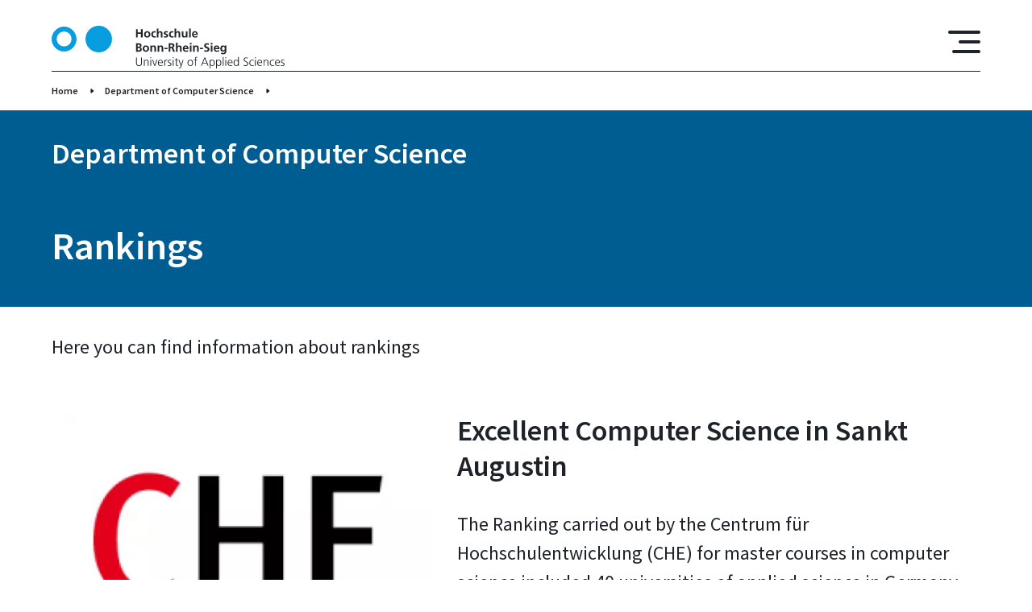

--- FILE ---
content_type: text/html; charset=UTF-8
request_url: https://www.h-brs.de/en/inf/rankings
body_size: 39244
content:
<!DOCTYPE html>
<html lang="en" dir="ltr" prefix="og: https://ogp.me/ns#">
  <head>
    <meta charset="utf-8" />
<noscript><style>form.antibot * :not(.antibot-message) { display: none !important; }</style>
</noscript><script>var _paq = _paq || [];(function(){var u=(("https:" == document.location.protocol) ? "https://matomo.h-brs.de/" : "http://matomo.h-brs.de/");_paq.push(["setSiteId", "2"]);_paq.push(["setTrackerUrl", u+"matomo.php"]);_paq.push(["setDoNotTrack", 1]);if (!window.matomo_search_results_active) {_paq.push(["trackPageView"]);}_paq.push(["setIgnoreClasses", ["no-tracking","colorbox"]]);_paq.push(["enableLinkTracking"]);var d=document,g=d.createElement("script"),s=d.getElementsByTagName("script")[0];g.type="text/javascript";g.defer=true;g.async=true;g.src=u+"matomo.js";s.parentNode.insertBefore(g,s);})();</script>
<meta name="abstract" content="Here you can find information about rankings" />
<meta name="keywords" content="Hochschule, Hochschule Bonn-Rhein-Sieg, University of Applied Sciences, Sankt Augustin, Rheinbach, Hennef, Region Bonn Rhein Sieg, Deutschland Germany, FH-BRS, H-BRS fh bonn, hochschule bonn rhein sieg, fh bonn rhein sieg, hbrs, fh sankt augustin, fh rheinbach, fachhochschule bonn, bonn rhein sieg, fh brs, hochschule bonn" />
<link rel="shortlink" href="https://www.h-brs.de/en/node/78027" />
<link rel="canonical" href="https://www.h-brs.de/en/inf/rankings" />
<meta name="theme-color" content="#005d92" />
<meta property="og:site_name" content="Hochschule Bonn-Rhein-Sieg (H-BRS)" />
<meta property="og:url" content="https://www.h-brs.de/en/inf/rankings" />
<meta property="og:title" content="Rankings" />
<meta property="og:description" content="Here you can find information about rankings" />
<meta name="Generator" content="Drupal 11 (https://www.drupal.org)" />
<meta name="MobileOptimized" content="width" />
<meta name="HandheldFriendly" content="true" />
<meta name="viewport" content="width=device-width, initial-scale=1.0" />
<link rel="icon" href="/themes/custom/hbrs/favicon.ico" type="image/vnd.microsoft.icon" />

    <title>Rankings | Hochschule Bonn-Rhein-Sieg (H-BRS)</title>
    <link rel="stylesheet" media="all" href="/sites/default/files/css/css_CN4S0B6MyiIRDlg6uslq0dr4DLx0nMJ-B1-DO4LIoqg.css?delta=0&amp;language=en&amp;theme=hbrs&amp;include=eJxNj1EOhCAMRC-kciRToEqzCKQtid5-2YCrST9eJ9Npa8F9Vs2tirEPr-RymoJlMZYRvON6WOnCFq9cdXDOitw5NN_NdMCOA5NyM51jQrIjiCNKtNlmwbbMA19d_HnnV0BNpLOSxt6vQormT8v76o3OqQDDzlCCGM-1QFweZampVBtJAvpJLlE82teCXyB5ZcM" />
<link rel="stylesheet" media="all" href="/sites/default/files/css/css_H0VgzQAZ8l7XuF6Jo2GSfioFqbS6VD5iyAjGaV_Lyvk.css?delta=1&amp;language=en&amp;theme=hbrs&amp;include=eJxNj1EOhCAMRC-kciRToEqzCKQtid5-2YCrST9eJ9Npa8F9Vs2tirEPr-RymoJlMZYRvON6WOnCFq9cdXDOitw5NN_NdMCOA5NyM51jQrIjiCNKtNlmwbbMA19d_HnnV0BNpLOSxt6vQormT8v76o3OqQDDzlCCGM-1QFweZampVBtJAvpJLlE82teCXyB5ZcM" />

    
  </head>
  <body class="global">
        <a href="#main-content" class="visually-hidden focusable">
      Skip to main content
    </a>
    
      <div class="dialog-off-canvas-main-canvas" data-off-canvas-main-canvas>
    

<div class="hbrs-wrapper">

  <div class="hbrs-header">
                    <div  id="block-hbrsheaderblock" class="block">
  
    
      



<header  class="header">
  <div class="gr-container">
    <div  class="header__wrapper header__wrapper-- gr-row">

              <div class="gr-3 gr-4@m gr-4@s header__logo">
          
<span  class="link--container">
  <a
     class="link link--"
     href="/en"                                    target="_self" >

              <svg width="289" height="53" viewBox="0 0 289 53" fill="none" xmlns="http://www.w3.org/2000/svg">
<path fill-rule="evenodd" clip-rule="evenodd" d="M73.9241 16.505C73.9241 25.0682 67.0043 32.0098 58.4684 32.0098C49.9326 32.0098 43.0129 25.0682 43.0129 16.505C43.0129 7.94178 49.9326 1 58.4684 1C67.0043 1 73.9241 7.94178 73.9241 16.505Z" fill="#3AC4FF"/>
<path fill-rule="evenodd" clip-rule="evenodd" d="M73.9241 16.505C73.9241 25.0682 67.0043 32.0098 58.4684 32.0098C49.9326 32.0098 43.0129 25.0682 43.0129 16.505C43.0129 7.94178 49.9326 1 58.4684 1C67.0043 1 73.9241 7.94178 73.9241 16.505Z" fill="#079DDE" stroke="#079DDE" stroke-width="2"/>
<path fill-rule="evenodd" clip-rule="evenodd" d="M104.69 4.1897H106.746V8.3441H110.858V4.1897H112.914V14.4726H110.858V9.96464H106.746V14.4726H104.69V4.1897Z" fill="#1E232A"/>
<path fill-rule="evenodd" clip-rule="evenodd" d="M118.581 13.1171C120.094 13.1171 120.49 11.7619 120.49 10.4949C120.49 9.33098 119.874 8.2409 118.581 8.2409C117.304 8.2409 116.687 9.36045 116.687 10.4949C116.687 11.7471 117.083 13.1171 118.581 13.1171ZM118.581 6.70874C120.828 6.70874 122.546 8.22617 122.546 10.7306C122.546 12.9109 121.092 14.6493 118.581 14.6493C116.085 14.6493 114.631 12.9109 114.631 10.7306C114.631 8.22617 116.349 6.70874 118.581 6.70874Z" fill="#1E232A"/>
<path fill-rule="evenodd" clip-rule="evenodd" d="M128.992 8.52079C128.64 8.35875 128.258 8.2409 127.656 8.2409C126.437 8.2409 125.659 9.21314 125.659 10.6422C125.659 12.0418 126.32 13.1171 127.7 13.1171C128.258 13.1171 128.875 12.9109 129.212 12.7636L129.301 14.3988C128.728 14.5756 128.14 14.6493 127.333 14.6493C124.851 14.6493 123.603 12.9551 123.603 10.6422C123.603 8.44713 124.895 6.70874 127.259 6.70874C128.052 6.70874 128.625 6.79713 129.168 6.95931L128.992 8.52079Z" fill="#1E232A"/>
<path fill-rule="evenodd" clip-rule="evenodd" d="M130.607 3.42371H132.575V7.91692H132.604C133.103 7.18037 133.955 6.70884 134.983 6.70884C136.775 6.70884 137.553 7.97584 137.553 9.68477V14.4726H135.585V10.4213C135.585 9.49312 135.57 8.241 134.308 8.241C132.883 8.241 132.575 9.78789 132.575 10.7601V14.4726H130.607V3.42371Z" fill="#1E232A"/>
<path fill-rule="evenodd" clip-rule="evenodd" d="M144.072 8.47659C143.47 8.27036 143.029 8.15251 142.31 8.15251C141.781 8.15251 141.15 8.34401 141.15 8.99217C141.15 10.2003 144.571 9.4341 144.571 12.1742C144.571 13.942 143 14.6493 141.4 14.6493C140.65 14.6493 139.887 14.5165 139.167 14.3252L139.285 12.7046C139.902 13.014 140.548 13.2055 141.223 13.2055C141.723 13.2055 142.515 13.014 142.515 12.2775C142.515 10.7895 139.094 11.8059 139.094 9.06583C139.094 7.4307 140.518 6.70874 142.06 6.70874C142.985 6.70874 143.588 6.85605 144.204 6.98863L144.072 8.47659Z" fill="#1E232A"/>
<path fill-rule="evenodd" clip-rule="evenodd" d="M151.002 8.52079C150.65 8.35875 150.268 8.2409 149.666 8.2409C148.447 8.2409 147.669 9.21314 147.669 10.6422C147.669 12.0418 148.33 13.1171 149.71 13.1171C150.268 13.1171 150.885 12.9109 151.222 12.7636L151.31 14.3988C150.738 14.5756 150.15 14.6493 149.343 14.6493C146.861 14.6493 145.614 12.9551 145.614 10.6422C145.614 8.44713 146.905 6.70874 149.269 6.70874C150.062 6.70874 150.635 6.79713 151.18 6.95931L151.002 8.52079Z" fill="#1E232A"/>
<path fill-rule="evenodd" clip-rule="evenodd" d="M152.617 3.42371H154.585V7.91692H154.614C155.114 7.18037 155.965 6.70884 156.993 6.70884C158.785 6.70884 159.563 7.97584 159.563 9.68477V14.4726H157.595V10.4213C157.595 9.49312 157.581 8.241 156.318 8.241C154.893 8.241 154.585 9.78789 154.585 10.7601V14.4726H152.617V3.42371Z" fill="#1E232A"/>
<path fill-rule="evenodd" clip-rule="evenodd" d="M168.535 14.4726H166.67V13.4413H166.641C166.039 14.178 165.187 14.6494 164.159 14.6494C162.368 14.6494 161.589 13.3824 161.589 11.6736V6.88574H163.557V10.9369C163.557 11.8649 163.572 13.1172 164.835 13.1172C166.259 13.1172 166.567 11.5703 166.567 10.5981V6.88574H168.535V14.4726Z" fill="#1E232A"/>
<path fill-rule="evenodd" clip-rule="evenodd" d="M170.605 14.4725H172.573V3.42371H170.605V14.4725Z" fill="#1E232A"/>
<path fill-rule="evenodd" clip-rule="evenodd" d="M179.386 9.9351C179.327 8.97744 178.887 8.15251 177.786 8.15251C176.684 8.15251 176.126 8.91852 176.038 9.9351H179.386ZM180.708 14.0452C179.988 14.4429 179.166 14.6493 178.109 14.6493C175.612 14.6493 174.159 13.2055 174.159 10.7158C174.159 8.52079 175.319 6.70874 177.668 6.70874C180.473 6.70874 181.266 8.63863 181.266 11.2903H176.038C176.126 12.5131 176.978 13.2055 178.197 13.2055C179.151 13.2055 179.974 12.852 180.708 12.4395V14.0452Z" fill="#1E232A"/>
<path fill-rule="evenodd" clip-rule="evenodd" d="M106.746 30.529H107.715C108.67 30.529 109.83 30.2934 109.83 29.1C109.83 27.7595 108.743 27.5533 107.715 27.5533H106.746V30.529ZM106.746 26.0211H107.583C108.45 26.0211 109.522 25.8296 109.522 24.7688C109.522 23.5756 108.479 23.4872 107.539 23.4872H106.746V26.0211ZM104.69 21.8667H108.273C109.595 21.8667 111.578 22.2497 111.578 24.5037C111.578 25.7265 110.755 26.5809 109.536 26.8018V26.8313C110.931 26.9639 111.886 27.9068 111.886 29.1737C111.886 31.7664 109.566 32.1494 108.273 32.1494H104.69V21.8667Z" fill="#1E232A"/>
<path fill-rule="evenodd" clip-rule="evenodd" d="M116.951 30.7942C118.464 30.7942 118.86 29.439 118.86 28.172C118.86 27.0081 118.244 25.918 116.951 25.918C115.674 25.918 115.057 27.0376 115.057 28.172C115.057 29.4243 115.454 30.7942 116.951 30.7942ZM116.951 24.3859C119.198 24.3859 120.916 25.9033 120.916 28.4077C120.916 30.588 119.463 32.3264 116.951 32.3264C114.455 32.3264 113.001 30.588 113.001 28.4077C113.001 25.9033 114.719 24.3859 116.951 24.3859Z" fill="#1E232A"/>
<path fill-rule="evenodd" clip-rule="evenodd" d="M122.458 24.5628H124.323V25.5939H124.352C124.969 24.7248 125.806 24.3859 126.834 24.3859C128.625 24.3859 129.404 25.6529 129.404 27.3618V32.1495H127.436V28.0983C127.436 27.1701 127.421 25.918 126.158 25.918C124.734 25.918 124.425 27.4649 124.425 28.4372V32.1495H122.458V24.5628Z" fill="#1E232A"/>
<path fill-rule="evenodd" clip-rule="evenodd" d="M131.429 24.5628H133.294V25.5939H133.324C133.941 24.7248 134.778 24.3859 135.805 24.3859C137.597 24.3859 138.375 25.6529 138.375 27.3618V32.1495H136.407V28.0983C136.407 27.1701 136.393 25.918 135.13 25.918C133.706 25.918 133.397 27.4649 133.397 28.4372V32.1495H131.429V24.5628Z" fill="#1E232A"/>
<path fill-rule="evenodd" clip-rule="evenodd" d="M139.902 28.9971H143.764V27.3766H139.902V28.9971Z" fill="#1E232A"/>
<path fill-rule="evenodd" clip-rule="evenodd" d="M147.348 26.2569H148.023C149.036 26.2569 150.196 26.1095 150.196 24.8278C150.196 23.5904 149.051 23.4873 148.023 23.4873H147.348V26.2569ZM145.291 21.8668H147.509C149.712 21.8668 152.34 21.7931 152.34 24.651C152.34 25.8591 151.532 26.8608 150.226 27.0376V27.0672C150.784 27.1112 151.107 27.6712 151.312 28.1278L152.957 32.1495H150.666L149.433 28.938C149.139 28.172 148.875 27.8774 148.008 27.8774H147.348V32.1495H145.291V21.8668Z" fill="#1E232A"/>
<path fill-rule="evenodd" clip-rule="evenodd" d="M154.262 21.1007H156.23V25.5939H156.259C156.76 24.8574 157.611 24.3858 158.639 24.3858C160.431 24.3858 161.209 25.6528 161.209 27.3618V32.1495H159.241V28.0983C159.241 27.1701 159.227 25.918 157.964 25.918C156.539 25.918 156.23 27.4649 156.23 28.4371V32.1495H154.262V21.1007Z" fill="#1E232A"/>
<path fill-rule="evenodd" clip-rule="evenodd" d="M167.978 27.6122C167.919 26.6546 167.479 25.8296 166.378 25.8296C165.276 25.8296 164.717 26.5956 164.629 27.6122H167.978ZM169.3 31.7223C168.58 32.1202 167.758 32.3264 166.701 32.3264C164.203 32.3264 162.749 30.8826 162.749 28.393C162.749 26.1979 163.909 24.3859 166.26 24.3859C169.065 24.3859 169.858 26.3158 169.858 28.9675H164.629C164.717 30.1901 165.57 30.8826 166.787 30.8826C167.743 30.8826 168.566 30.5291 169.3 30.1165V31.7223Z" fill="#1E232A"/>
<path fill-rule="evenodd" clip-rule="evenodd" d="M171.442 32.1495H173.41V24.5628H171.442V32.1495ZM171.442 23.1779H173.41V21.2922H171.442V23.1779Z" fill="#1E232A"/>
<path fill-rule="evenodd" clip-rule="evenodd" d="M175.48 24.5628H177.345V25.5939H177.375C177.991 24.7248 178.828 24.3859 179.856 24.3859C181.649 24.3859 182.427 25.6529 182.427 27.3618V32.1495H180.46V28.0983C180.46 27.1701 180.444 25.918 179.181 25.918C177.756 25.918 177.448 27.4649 177.448 28.4372V32.1495H175.48V24.5628Z" fill="#1E232A"/>
<path fill-rule="evenodd" clip-rule="evenodd" d="M183.953 28.9971H187.815V27.3766H183.953V28.9971Z" fill="#1E232A"/>
<path fill-rule="evenodd" clip-rule="evenodd" d="M195.025 23.7524C194.379 23.4725 193.659 23.3105 192.94 23.3105C192.235 23.3105 191.324 23.6198 191.324 24.7394C191.324 26.522 195.818 25.7707 195.818 29.218C195.818 31.4718 194.041 32.3264 191.97 32.3264C190.854 32.3264 190.355 32.1791 189.342 31.9285L189.533 30.0723C190.238 30.4554 191.045 30.7057 191.853 30.7057C192.631 30.7057 193.674 30.3081 193.674 29.3799C193.674 27.4205 189.18 28.2309 189.18 24.8278C189.18 22.5296 190.957 21.6899 192.763 21.6899C193.644 21.6899 194.467 21.8078 195.216 22.0582L195.025 23.7524Z" fill="#1E232A"/>
<path fill-rule="evenodd" clip-rule="evenodd" d="M197.55 32.1495H199.518V24.5628H197.55V32.1495ZM197.55 23.1779H199.518V21.2922H197.55V23.1779Z" fill="#1E232A"/>
<path fill-rule="evenodd" clip-rule="evenodd" d="M206.331 27.6122C206.272 26.6546 205.832 25.8296 204.731 25.8296C203.629 25.8296 203.071 26.5956 202.983 27.6122H206.331ZM207.653 31.7223C206.933 32.1202 206.111 32.3264 205.054 32.3264C202.557 32.3264 201.104 30.8826 201.104 28.393C201.104 26.1979 202.264 24.3859 204.613 24.3859C207.418 24.3859 208.211 26.3158 208.211 28.9675H202.983C203.071 30.1901 203.923 30.8826 205.142 30.8826C206.096 30.8826 206.919 30.5291 207.653 30.1165V31.7223Z" fill="#1E232A"/>
<path fill-rule="evenodd" clip-rule="evenodd" d="M214.73 28.2751C214.73 26.9786 214.231 25.918 213.086 25.918C211.75 25.918 211.324 27.1556 211.324 28.3193C211.324 29.3506 211.867 30.6175 212.998 30.6175C214.231 30.6175 214.73 29.542 214.73 28.2751ZM216.698 24.5628V31.4129C216.698 33.4754 215.876 35.4199 212.704 35.4199C211.926 35.4199 211.03 35.3022 210.09 34.9043L210.252 33.225C210.854 33.5491 211.838 33.8879 212.454 33.8879C214.628 33.8879 214.73 32.2527 214.73 30.9415H214.701C214.334 31.5897 213.453 32.1495 212.352 32.1495C210.12 32.1495 209.268 30.3523 209.268 28.3193C209.268 26.4925 210.208 24.3859 212.469 24.3859C213.468 24.3859 214.246 24.7248 214.789 25.5939H214.819V24.5628H216.698Z" fill="#1E232A"/>
<path fill-rule="evenodd" clip-rule="evenodd" d="M112.121 46.2321C112.121 49.2668 109.904 50.0034 108.406 50.0034C106.908 50.0034 104.69 49.2668 104.69 46.2321V39.5437H105.704V46.2321C105.704 47.9114 106.629 49.1195 108.406 49.1195C110.183 49.1195 111.108 47.9114 111.108 46.2321V39.5437H112.121V46.2321Z" fill="#1E232A"/>
<path fill-rule="evenodd" clip-rule="evenodd" d="M114.455 44.0813C114.455 43.5068 114.455 42.9175 114.396 42.3135H115.292V43.6541H115.321C115.63 42.9764 116.188 42.1367 117.744 42.1367C119.595 42.1367 120.3 43.3741 120.3 45.0241V49.8267H119.374V45.2598C119.374 43.8455 118.875 42.9322 117.597 42.9322C115.909 42.9322 115.38 44.4202 115.38 45.6723V49.8267H114.455V44.0813Z" fill="#1E232A"/>
<path fill-rule="evenodd" clip-rule="evenodd" d="M122.619 49.8267H123.544V42.3135H122.619V49.8267ZM122.619 40.3099H123.544V39.0724H122.619V40.3099Z" fill="#1E232A"/>
<path fill-rule="evenodd" clip-rule="evenodd" d="M128.478 49.8267H127.392L124.851 42.3135H125.864L127.935 48.8102H127.964L130.138 42.3135H131.107L128.478 49.8267Z" fill="#1E232A"/>
<path fill-rule="evenodd" clip-rule="evenodd" d="M136.965 45.5397C136.965 44.2286 136.437 42.9322 135.056 42.9322C133.691 42.9322 132.854 44.3023 132.854 45.5397H136.965ZM137.421 49.5908C136.775 49.8561 135.937 50.0034 135.247 50.0034C132.766 50.0034 131.84 48.3241 131.84 46.07C131.84 43.7718 133.103 42.1367 134.998 42.1367C137.112 42.1367 137.979 43.8455 137.979 45.8639V46.3353H132.854C132.854 47.9264 133.705 49.208 135.321 49.208C135.996 49.208 136.98 48.9279 137.421 48.6481V49.5908Z" fill="#1E232A"/>
<path fill-rule="evenodd" clip-rule="evenodd" d="M139.74 43.9928C139.74 43.1679 139.74 42.8585 139.682 42.3135H140.607V43.7573H140.636C140.974 42.9175 141.605 42.1367 142.56 42.1367C142.78 42.1367 143.045 42.1809 143.206 42.225V43.1973C143.015 43.1386 142.765 43.109 142.53 43.109C141.062 43.109 140.665 44.759 140.665 46.1143V49.8267H139.74V43.9928Z" fill="#1E232A"/>
<path fill-rule="evenodd" clip-rule="evenodd" d="M144.057 48.7366C144.615 49.0165 145.291 49.208 146.01 49.208C146.892 49.208 147.67 48.7219 147.67 47.8673C147.67 46.0849 144.072 46.3648 144.072 44.1843C144.072 42.6965 145.276 42.1367 146.51 42.1367C146.907 42.1367 147.7 42.225 148.36 42.4755L148.272 43.2859C147.788 43.0649 147.127 42.9322 146.612 42.9322C145.658 42.9322 144.997 43.2268 144.997 44.1843C144.997 45.5839 148.684 45.4071 148.684 47.8673C148.684 49.4584 147.2 50.0034 146.069 50.0034C145.35 50.0034 144.63 49.9151 143.969 49.6499L144.057 48.7366Z" fill="#1E232A"/>
<path fill-rule="evenodd" clip-rule="evenodd" d="M150.341 49.8267H151.266V42.3135H150.341V49.8267ZM150.341 40.3099H151.266V39.0724H150.341V40.3099Z" fill="#1E232A"/>
<mask id="mask0_27482_3308" style="mask-type:alpha" maskUnits="userSpaceOnUse" x="152" y="40" width="12" height="13">
<path d="M152.735 40.1774H163.718V53H152.735V40.1774Z" fill="white"/>
</mask>
<g mask="url(#mask0_27482_3308)">
<path fill-rule="evenodd" clip-rule="evenodd" d="M156.832 43.109H155.128V47.9704C155.128 48.6481 155.378 49.208 156.127 49.208C156.479 49.208 156.714 49.1343 156.979 49.0312L157.037 49.7972C156.817 49.8856 156.362 50.0035 155.907 50.0035C154.262 50.0035 154.203 48.8692 154.203 47.4991V43.109H152.735V42.3135H154.203V40.5014L155.128 40.1774V42.3135H156.832V43.109Z" fill="#1E232A"/>
<path fill-rule="evenodd" clip-rule="evenodd" d="M160.723 50.9464C160.371 51.9775 159.842 53.0088 158.799 53.0088C158.462 53.0088 158.109 52.9646 157.801 52.891L157.889 52.0954C158.065 52.1543 158.241 52.2132 158.579 52.2132C159.372 52.2132 159.636 51.5503 159.93 50.5781L160.121 49.9151L157.463 42.3135H158.476L160.576 48.5893L160.561 48.5744H160.591L162.749 42.3135H163.718L160.723 50.9464Z" fill="#1E232A"/>
</g>
<path fill-rule="evenodd" clip-rule="evenodd" d="M172.015 49.208C173.63 49.208 174.496 47.8084 174.496 46.07C174.496 44.3316 173.63 42.9322 172.015 42.9322C170.4 42.9322 169.533 44.3316 169.533 46.07C169.533 47.8084 170.4 49.208 172.015 49.208ZM172.015 42.1367C174.438 42.1367 175.51 44.0224 175.51 46.07C175.51 48.1177 174.438 50.0034 172.015 50.0034C169.592 50.0034 168.52 48.1177 168.52 46.07C168.52 44.0224 169.592 42.1367 172.015 42.1367Z" fill="#1E232A"/>
<path fill-rule="evenodd" clip-rule="evenodd" d="M177.888 43.109H176.376V42.3135H177.888V41.7685C177.888 40.1922 177.947 38.6011 179.871 38.6011C180.164 38.6011 180.561 38.6454 180.737 38.7485L180.678 39.5587C180.487 39.4556 180.208 39.3965 179.944 39.3965C178.681 39.3965 178.814 40.7667 178.814 41.6654V42.3135H180.502V43.109H178.814V49.8267H177.888V43.109Z" fill="#1E232A"/>
<path fill-rule="evenodd" clip-rule="evenodd" d="M189.959 40.5161L187.727 46.1879H192.176L189.959 40.5161ZM189.459 39.5437H190.605L194.672 49.8266H193.615L192.514 47.0718H187.345L186.244 49.8266H185.26L189.459 39.5437Z" fill="#1E232A"/>
<path fill-rule="evenodd" clip-rule="evenodd" d="M199.077 42.9322C197.433 42.9322 196.86 44.7 196.86 46.07C196.86 47.4401 197.433 49.208 199.077 49.208C200.839 49.208 201.295 47.5285 201.295 46.07C201.295 44.6117 200.839 42.9322 199.077 42.9322ZM195.935 42.3135H196.86L196.801 43.6836H196.831C197.066 43.271 197.638 42.1367 199.224 42.1367C201.427 42.1367 202.308 43.7866 202.308 46.07C202.308 48.2947 201.28 50.0034 199.224 50.0034C198.05 50.0034 197.345 49.5172 196.89 48.5451H196.86V52.9203H195.935V42.3135Z" fill="#1E232A"/>
<path fill-rule="evenodd" clip-rule="evenodd" d="M207.241 42.9322C205.597 42.9322 205.024 44.7 205.024 46.07C205.024 47.4401 205.597 49.208 207.241 49.208C209.004 49.208 209.459 47.5285 209.459 46.07C209.459 44.6117 209.004 42.9322 207.241 42.9322ZM204.099 42.3135H205.024L204.965 43.6836H204.995C205.23 43.271 205.802 42.1367 207.388 42.1367C209.591 42.1367 210.472 43.7866 210.472 46.07C210.472 48.2947 209.444 50.0034 207.388 50.0034C206.214 50.0034 205.509 49.5172 205.054 48.5451H205.024V52.9203H204.099V42.3135Z" fill="#1E232A"/>
<path fill-rule="evenodd" clip-rule="evenodd" d="M212.352 49.8266H213.277V38.7777H212.352V49.8266Z" fill="#1E232A"/>
<path fill-rule="evenodd" clip-rule="evenodd" d="M215.611 49.8267H216.536V42.3135H215.611V49.8267ZM215.611 40.3099H216.536V39.0724H215.611V40.3099Z" fill="#1E232A"/>
<path fill-rule="evenodd" clip-rule="evenodd" d="M223.438 45.5397C223.438 44.2286 222.91 42.9322 221.529 42.9322C220.164 42.9322 219.327 44.3023 219.327 45.5397H223.438ZM223.893 49.5908C223.247 49.8561 222.41 50.0034 221.72 50.0034C219.239 50.0034 218.313 48.3241 218.313 46.07C218.313 43.7718 219.576 42.1367 221.471 42.1367C223.585 42.1367 224.451 43.8455 224.451 45.8639V46.3353H219.327C219.327 47.9264 220.178 49.208 221.794 49.208C222.469 49.208 223.453 48.9279 223.893 48.6481V49.5908Z" fill="#1E232A"/>
<path fill-rule="evenodd" clip-rule="evenodd" d="M229.003 49.2079C230.648 49.2079 231.22 47.4401 231.22 46.0699C231.22 44.7 230.648 42.9321 229.003 42.9321C227.241 42.9321 226.786 44.6116 226.786 46.0699C226.786 47.5284 227.241 49.2079 229.003 49.2079ZM232.146 49.8266H231.22V48.6333H231.191C230.692 49.5908 229.928 50.0034 228.856 50.0034C226.801 50.0034 225.773 48.2946 225.773 46.0699C225.773 43.7865 226.654 42.1366 228.856 42.1366C230.325 42.1366 231.059 43.2121 231.191 43.5804H231.22V38.7777H232.146V49.8266Z" fill="#1E232A"/>
<path fill-rule="evenodd" clip-rule="evenodd" d="M238.282 48.5156C238.886 48.8985 239.59 49.1196 240.545 49.1196C241.808 49.1196 242.85 48.4715 242.85 47.0128C242.85 44.9947 238.151 44.7443 238.151 42.0482C238.151 40.3983 239.59 39.3672 241.397 39.3672C241.896 39.3672 242.703 39.4408 243.408 39.706L243.247 40.6342C242.791 40.3836 242.072 40.251 241.382 40.251C240.325 40.251 239.165 40.693 239.165 42.0189C239.165 44.0814 243.863 44.0961 243.863 47.1013C243.863 49.1785 242.087 50.0035 240.501 50.0035C239.502 50.0035 238.723 49.7972 238.179 49.5615L238.282 48.5156Z" fill="#1E232A"/>
<path fill-rule="evenodd" clip-rule="evenodd" d="M250.677 43.3152C250.177 43.0942 249.575 42.9322 249.076 42.9322C247.27 42.9322 246.257 44.2434 246.257 46.07C246.257 47.7791 247.285 49.208 248.973 49.208C249.561 49.208 250.104 49.0753 250.662 48.8692L250.75 49.7383C250.119 49.9593 249.531 50.0034 248.827 50.0034C246.418 50.0034 245.244 48.1619 245.244 46.07C245.244 43.7573 246.727 42.1367 248.944 42.1367C249.84 42.1367 250.486 42.343 250.75 42.4313L250.677 43.3152Z" fill="#1E232A"/>
<path fill-rule="evenodd" clip-rule="evenodd" d="M252.32 49.8267H253.245V42.3135H252.32V49.8267ZM252.32 40.3099H253.245V39.0724H252.32V40.3099Z" fill="#1E232A"/>
<path fill-rule="evenodd" clip-rule="evenodd" d="M260.146 45.5397C260.146 44.2286 259.618 42.9322 258.238 42.9322C256.872 42.9322 256.035 44.3023 256.035 45.5397H260.146ZM260.602 49.5908C259.956 49.8561 259.119 50.0034 258.428 50.0034C255.947 50.0034 255.022 48.3241 255.022 46.07C255.022 43.7718 256.285 42.1367 258.179 42.1367C260.293 42.1367 261.16 43.8455 261.16 45.8639V46.3353H256.035C256.035 47.9264 256.887 49.208 258.502 49.208C259.177 49.208 260.161 48.9279 260.602 48.6481V49.5908Z" fill="#1E232A"/>
<path fill-rule="evenodd" clip-rule="evenodd" d="M262.922 44.0813C262.922 43.5068 262.922 42.9175 262.863 42.3135H263.759V43.6541H263.788C264.096 42.9764 264.654 42.1367 266.211 42.1367C268.061 42.1367 268.766 43.3741 268.766 45.0241V49.8267H267.841V45.2598C267.841 43.8455 267.341 42.9322 266.064 42.9322C264.375 42.9322 263.847 44.4202 263.847 45.6723V49.8267H262.922V44.0813Z" fill="#1E232A"/>
<path fill-rule="evenodd" clip-rule="evenodd" d="M275.961 43.3152C275.462 43.0942 274.86 42.9322 274.36 42.9322C272.554 42.9322 271.541 44.2434 271.541 46.07C271.541 47.7791 272.569 49.208 274.258 49.208C274.845 49.208 275.388 49.0753 275.946 48.8692L276.034 49.7383C275.403 49.9593 274.816 50.0034 274.111 50.0034C271.703 50.0034 270.528 48.1619 270.528 46.07C270.528 43.7573 272.011 42.1367 274.228 42.1367C275.124 42.1367 275.77 42.343 276.034 42.4313L275.961 43.3152Z" fill="#1E232A"/>
<path fill-rule="evenodd" clip-rule="evenodd" d="M282.172 45.5397C282.172 44.2286 281.643 42.9322 280.263 42.9322C278.898 42.9322 278.061 44.3023 278.061 45.5397H282.172ZM282.627 49.5908C281.981 49.8561 281.144 50.0034 280.454 50.0034C277.972 50.0034 277.047 48.3241 277.047 46.07C277.047 43.7718 278.31 42.1367 280.204 42.1367C282.319 42.1367 283.185 43.8455 283.185 45.8639V46.3353H278.061C278.061 47.9264 278.912 49.208 280.527 49.208C281.203 49.208 282.187 48.9279 282.627 48.6481V49.5908Z" fill="#1E232A"/>
<path fill-rule="evenodd" clip-rule="evenodd" d="M284.374 48.7366C284.932 49.0165 285.608 49.208 286.327 49.208C287.208 49.208 287.987 48.7219 287.987 47.8673C287.987 46.0849 284.389 46.3648 284.389 44.1843C284.389 42.6965 285.593 42.1367 286.827 42.1367C287.223 42.1367 288.016 42.225 288.677 42.4755L288.589 43.2859C288.104 43.0649 287.443 42.9322 286.929 42.9322C285.975 42.9322 285.314 43.2268 285.314 44.1843C285.314 45.5839 289 45.4071 289 47.8673C289 49.4584 287.517 50.0034 286.386 50.0034C285.667 50.0034 284.947 49.9151 284.286 49.6499L284.374 48.7366Z" fill="#1E232A"/>
<path d="M5.89177 16.3874C5.89177 21.7155 10.1977 26.0375 15.5127 26.0375C20.8277 26.0375 25.1336 21.7155 25.1336 16.3874C25.1336 11.0594 20.8277 6.73735 15.5127 6.73735C10.1977 6.73735 5.89177 11.0594 5.89177 16.3874ZM0.5 16.505C0.5 8.21641 7.1973 1.5 15.4554 1.5C23.7137 1.5 30.4111 8.21642 30.4111 16.505C30.4111 24.7934 23.7137 31.5098 15.4554 31.5098C7.1973 31.5098 0.5 24.7934 0.5 16.505Z" fill="#079DDE" stroke="#079DDE"/>
</svg>

        </a>
</span>
        </div>
      
      <div class="gr-2 header__burger-container">
        <i class="icon-hbrs icon-hbrs-burger" id="header-burger"></i>
      </div>

        <div class="gr-container@s header__flyout-navigation" id="header__flyout-navigation">
        <div class="gr-6@s navigation-container">
                      <nav class="gr-12 gr-6@m gr-6@s primary-navigation" id="primary-navigation">
              <ul>
                                  <li>
                    <a class="link primary-navigation__link"
                       href="/en/hochschule"                       >
                      University
                      <i  class="icon-hbrs icon-hbrs-- icon-hbrs-internal"></i>
                    </a>

                                          

<div class="flyout-expand">
  <div class="gr-container">
    <div class="gr-row">

      <div class="gr-12 gr-6@s">
        <a class="link flyout-expand__close" id="flyout-expand__close">
          <i class="icon-hbrs icon-hbrs-back"></i>
          University
        </a>
      </div>

              <ul class="gr-4 gr-6@m gr-6@s flyout-expand__main-list">
                      <li>
                              <a
                  class="link flyout-expand__main-link"
                  href="/en/hochschule"
                  >

                  About us
                  <i  class="icon-hbrs icon-hbrs-- icon-hbrs-internal"></i>
                </a>
              
                              <ul class="flyout-expand__sub-list">
                                      <li>
                        <a
                          class="link flyout-expand__sub-link"
                          href="/en/kum/press"                           >
                          
                                                      Press
                                                    <i  class="icon-hbrs icon-hbrs-- icon-hbrs-internal"></i>
                        </a>
                    </li>
                                      <li>
                        <a
                          class="link flyout-expand__sub-link"
                          href="/en/kum/newsroom-hbrs"                           >
                          
                                                      Newsroom
                                                    <i  class="icon-hbrs icon-hbrs-- icon-hbrs-internal"></i>
                        </a>
                    </li>
                                      <li>
                        <a
                          class="link flyout-expand__sub-link"
                          href="/en/kum"                           >
                          
                                                      Communications and Marketing 
                                                    <i  class="icon-hbrs icon-hbrs-- icon-hbrs-internal"></i>
                        </a>
                    </li>
                                      <li>
                        <a
                          class="link flyout-expand__sub-link"
                          href="/en/gesunde-hochschule"                           >
                          
                                                      Gesunde Hochschule 
                                                    <i  class="icon-hbrs icon-hbrs-- icon-hbrs-internal"></i>
                        </a>
                    </li>
                                      <li>
                        <a
                          class="link flyout-expand__sub-link"
                          href="/en/gleichstellung"                           >
                          
                                                      Equal Opportunity
                                                    <i  class="icon-hbrs icon-hbrs-- icon-hbrs-internal"></i>
                        </a>
                    </li>
                                      <li>
                        <a
                          class="link flyout-expand__sub-link"
                          href="/en/diversity"                           >
                          
                                                      Diversity
                                                    <i  class="icon-hbrs icon-hbrs-- icon-hbrs-internal"></i>
                        </a>
                    </li>
                                      <li>
                        <a
                          class="link flyout-expand__sub-link"
                          href="/en/careers-at-h-brs"                           >
                          
                                                      Career at H-BRS
                                                    <i  class="icon-hbrs icon-hbrs-- icon-hbrs-internal"></i>
                        </a>
                    </li>
                                  </ul>
                          </li>
                      <li>
                              <a
                  class="link flyout-expand__main-link"
                  href="/en/ho"
                  >

                  Central University Bodies
                  <i  class="icon-hbrs icon-hbrs-- icon-hbrs-internal"></i>
                </a>
              
                              <ul class="flyout-expand__sub-list">
                                      <li>
                        <a
                          class="link flyout-expand__sub-link"
                          href="/en/ho/presidents-office"                           >
                          
                                                       The President&#039;s Office
                                                    <i  class="icon-hbrs icon-hbrs-- icon-hbrs-internal"></i>
                        </a>
                    </li>
                                      <li>
                        <a
                          class="link flyout-expand__sub-link"
                          href="/en/senat"                           >
                          
                                                      Senate
                                                    <i  class="icon-hbrs icon-hbrs-- icon-hbrs-internal"></i>
                        </a>
                    </li>
                                      <li>
                        <a
                          class="link flyout-expand__sub-link"
                          href="/en/ho/h-brs-university-council"                           >
                          
                                                      University Council
                                                    <i  class="icon-hbrs icon-hbrs-- icon-hbrs-internal"></i>
                        </a>
                    </li>
                                  </ul>
                          </li>
                  </ul>
              <ul class="gr-4 gr-6@m gr-6@s flyout-expand__main-list">
                      <li>
                              <a
                  class="link flyout-expand__main-link"
                  href="/en/fachbereiche"
                  >

                  Departments of the university
                  <i  class="icon-hbrs icon-hbrs-- icon-hbrs-internal"></i>
                </a>
              
                              <ul class="flyout-expand__sub-list">
                                      <li>
                        <a
                          class="link flyout-expand__sub-link"
                          href="/en/wiwi"                           >
                          
                                                      Department of Management Sciences
                                                    <i  class="icon-hbrs icon-hbrs-- icon-hbrs-internal"></i>
                        </a>
                    </li>
                                      <li>
                        <a
                          class="link flyout-expand__sub-link"
                          href="/en/inf"                           >
                          
                                                      Department of Computer Science
                                                    <i  class="icon-hbrs icon-hbrs-- icon-hbrs-internal"></i>
                        </a>
                    </li>
                                      <li>
                        <a
                          class="link flyout-expand__sub-link"
                          href="/en/iwk"                           >
                          
                                                      Department of Engineering and Communication
                                                    <i  class="icon-hbrs icon-hbrs-- icon-hbrs-internal"></i>
                        </a>
                    </li>
                                      <li>
                        <a
                          class="link flyout-expand__sub-link"
                          href="/en/anna"                           >
                          
                                                      Department of Natural Sciences
                                                    <i  class="icon-hbrs icon-hbrs-- icon-hbrs-internal"></i>
                        </a>
                    </li>
                                      <li>
                        <a
                          class="link flyout-expand__sub-link"
                          href="/en/sv"                           >
                          
                                                      Department of Social Policy and Social Security Studies
                                                    <i  class="icon-hbrs icon-hbrs-- icon-hbrs-internal"></i>
                        </a>
                    </li>
                                  </ul>
                          </li>
                      <li>
                              <a
                  class="link flyout-expand__main-link"
                  href="/en/die-zentralen-einrichtungen-der-hochschule"
                  >

                  Central facilities of the university
                  <i  class="icon-hbrs icon-hbrs-- icon-hbrs-internal"></i>
                </a>
              
                              <ul class="flyout-expand__sub-list">
                                      <li>
                        <a
                          class="link flyout-expand__sub-link"
                          href="/en/library"                           >
                          
                                                      University and District Library
                                                    <i  class="icon-hbrs icon-hbrs-- icon-hbrs-internal"></i>
                        </a>
                    </li>
                                      <li>
                        <a
                          class="link flyout-expand__sub-link"
                          href="/en/its"                           >
                          
                                                      Institute for IT-Service (ITS)
                                                    <i  class="icon-hbrs icon-hbrs-- icon-hbrs-internal"></i>
                        </a>
                    </li>
                                      <li>
                        <a
                          class="link flyout-expand__sub-link"
                          href="/en/io"                           >
                          
                                                      International Office
                                                    <i  class="icon-hbrs icon-hbrs-- icon-hbrs-internal"></i>
                        </a>
                    </li>
                                      <li>
                        <a
                          class="link flyout-expand__sub-link"
                          href="/en/spz"                           >
                          
                                                      Language Centre
                                                    <i  class="icon-hbrs icon-hbrs-- icon-hbrs-internal"></i>
                        </a>
                    </li>
                                      <li>
                        <a
                          class="link flyout-expand__sub-link"
                          href="/en/zwt"                           >
                          
                                                      ZWT
                                                    <i  class="icon-hbrs icon-hbrs-- icon-hbrs-internal"></i>
                        </a>
                    </li>
                                  </ul>
                          </li>
                  </ul>
              <ul class="gr-4 gr-6@m gr-6@s flyout-expand__main-list">
                      <li>
                              <a
                  class="link flyout-expand__main-link"
                  href="/en/administration"
                  >

                  Administration
                  <i  class="icon-hbrs icon-hbrs-- icon-hbrs-internal"></i>
                </a>
              
                              <ul class="flyout-expand__sub-list">
                                      <li>
                        <a
                          class="link flyout-expand__sub-link"
                          href="/en/d1"                           >
                          
                                                      Facility Management, Building and Safety
                                                    <i  class="icon-hbrs icon-hbrs-- icon-hbrs-internal"></i>
                        </a>
                    </li>
                                      <li>
                        <a
                          class="link flyout-expand__sub-link"
                          href="/en/d2"                           >
                          
                                                      Human Resources
                                                    <i  class="icon-hbrs icon-hbrs-- icon-hbrs-internal"></i>
                        </a>
                    </li>
                                      <li>
                        <a
                          class="link flyout-expand__sub-link"
                          href="/en/d3"                           >
                          
                                                      Finance and Purchasing
                                                    <i  class="icon-hbrs icon-hbrs-- icon-hbrs-internal"></i>
                        </a>
                    </li>
                                      <li>
                        <a
                          class="link flyout-expand__sub-link"
                          href="/en/administration/planning-organization-and-controlling"                           >
                          
                                                      Planning and Controlling, Organisation 
                                                    <i  class="icon-hbrs icon-hbrs-- icon-hbrs-internal"></i>
                        </a>
                    </li>
                                      <li>
                        <a
                          class="link flyout-expand__sub-link"
                          href="/en/administration/student-affairs-and-student-advice-centre"                           >
                          
                                                      Student Affairs and Student Advice Centre
                                                    <i  class="icon-hbrs icon-hbrs-- icon-hbrs-internal"></i>
                        </a>
                    </li>
                                      <li>
                        <a
                          class="link flyout-expand__sub-link"
                          href="/en/legal"                           >
                          
                                                      Law and Compliance Unit
                                                    <i  class="icon-hbrs icon-hbrs-- icon-hbrs-internal"></i>
                        </a>
                    </li>
                                  </ul>
                          </li>
                  </ul>
          </div>
  </div>
</div>
                    
                  </li>
                                  <li>
                    <a class="link primary-navigation__link"
                       href="/en/studium"                       >
                      Study
                      <i  class="icon-hbrs icon-hbrs-- icon-hbrs-internal"></i>
                    </a>

                                          

<div class="flyout-expand">
  <div class="gr-container">
    <div class="gr-row">

      <div class="gr-12 gr-6@s">
        <a class="link flyout-expand__close" id="flyout-expand__close">
          <i class="icon-hbrs icon-hbrs-back"></i>
          Study
        </a>
      </div>

              <ul class="gr-4 gr-6@m gr-6@s flyout-expand__main-list">
                      <li>
                              <a
                  class="link flyout-expand__main-link"
                  href="/en/studium"
                  >

                  All about studying
                  <i  class="icon-hbrs icon-hbrs-- icon-hbrs-internal"></i>
                </a>
              
                              <ul class="flyout-expand__sub-list">
                                      <li>
                        <a
                          class="link flyout-expand__sub-link"
                          href="/en/node/103665"                           >
                          
                                                      Application
                                                    <i  class="icon-hbrs icon-hbrs-- icon-hbrs-internal"></i>
                        </a>
                    </li>
                                      <li>
                        <a
                          class="link flyout-expand__sub-link"
                          href="/en/node/103671"                           >
                          
                                                      Degree programmes
                                                    <i  class="icon-hbrs icon-hbrs-- icon-hbrs-internal"></i>
                        </a>
                    </li>
                                      <li>
                        <a
                          class="link flyout-expand__sub-link"
                          href="/en/graduierteninstitut"                           >
                          
                                                      The way to your PhD 
                                                    <i  class="icon-hbrs icon-hbrs-- icon-hbrs-internal"></i>
                        </a>
                    </li>
                                      <li>
                        <a
                          class="link flyout-expand__sub-link"
                          href="/en/d5/student-advice-centre"                           >
                          
                                                       Student Advice Centre
                                                    <i  class="icon-hbrs icon-hbrs-- icon-hbrs-internal"></i>
                        </a>
                    </li>
                                      <li>
                        <a
                          class="link flyout-expand__sub-link"
                          href="/en/student-services"                           >
                          
                                                      Student Services
                                                    <i  class="icon-hbrs icon-hbrs-- icon-hbrs-internal"></i>
                        </a>
                    </li>
                                      <li>
                        <a
                          class="link flyout-expand__sub-link"
                          href="/en/pruefungsservice"                           >
                          
                                                      Examinations Office 
                                                    <i  class="icon-hbrs icon-hbrs-- icon-hbrs-internal"></i>
                        </a>
                    </li>
                                      <li>
                        <a
                          class="link flyout-expand__sub-link"
                          href="/en/studentische-gremien"                           >
                          
                                                      Student bodies
                                                    <i  class="icon-hbrs icon-hbrs-- icon-hbrs-internal"></i>
                        </a>
                    </li>
                                      <li>
                        <a
                          class="link flyout-expand__sub-link"
                          href="/en/study-programme-responsibility"                           >
                          
                                                      Study programme Responsibility
                                                    <i  class="icon-hbrs icon-hbrs-- icon-hbrs-internal"></i>
                        </a>
                    </li>
                                  </ul>
                          </li>
                  </ul>
              <ul class="gr-4 gr-6@m gr-6@s flyout-expand__main-list">
                      <li>
                              <h6> Target groups </h6>
              
                              <ul class="flyout-expand__sub-list">
                                      <li>
                        <a
                          class="link flyout-expand__sub-link"
                          href="/en/zielgruppe/studieninteressierte"                           >
                          
                                                      Prospective Students
                                                    <i  class="icon-hbrs icon-hbrs-- icon-hbrs-internal"></i>
                        </a>
                    </li>
                                      <li>
                        <a
                          class="link flyout-expand__sub-link"
                          href="/en/target-group/current-students"                           >
                          
                                                      Students
                                                    <i  class="icon-hbrs icon-hbrs-- icon-hbrs-internal"></i>
                        </a>
                    </li>
                                  </ul>
                          </li>
                  </ul>
          </div>
  </div>
</div>
                    
                  </li>
                                  <li>
                    <a class="link primary-navigation__link"
                       href="/en/lehre"                       >
                      Teaching
                      <i  class="icon-hbrs icon-hbrs-- icon-hbrs-internal"></i>
                    </a>

                                          

<div class="flyout-expand">
  <div class="gr-container">
    <div class="gr-row">

      <div class="gr-12 gr-6@s">
        <a class="link flyout-expand__close" id="flyout-expand__close">
          <i class="icon-hbrs icon-hbrs-back"></i>
          Teaching
        </a>
      </div>

              <ul class="gr-4 gr-6@m gr-6@s flyout-expand__main-list">
                      <li>
                              <a
                  class="link flyout-expand__main-link"
                  href="/en/lehre"
                  >

                  Teaching at H-BRS
                  <i  class="icon-hbrs icon-hbrs-- icon-hbrs-internal"></i>
                </a>
              
                              <ul class="flyout-expand__sub-list">
                                      <li>
                        <a
                          class="link flyout-expand__sub-link"
                          href="/en/spz"                           >
                          
                                                      Language Centre
                                                    <i  class="icon-hbrs icon-hbrs-- icon-hbrs-internal"></i>
                        </a>
                    </li>
                                      <li>
                        <a
                          class="link flyout-expand__sub-link"
                          href="/de/bib"                           >
                          
                                                      Library
                                                    <i  class="icon-hbrs icon-hbrs-- icon-hbrs-internal"></i>
                        </a>
                    </li>
                                      <li>
                        <a
                          class="link flyout-expand__sub-link"
                          href="/en/ziel-0"                           >
                          
                                                      ZIEL
                                                    <i  class="icon-hbrs icon-hbrs-- icon-hbrs-internal"></i>
                        </a>
                    </li>
                                      <li>
                        <a
                          class="link flyout-expand__sub-link"
                          href="/en/bib/e-learning"                           >
                          
                                                      E-Learning at H-BRS
                                                    <i  class="icon-hbrs icon-hbrs-- icon-hbrs-internal"></i>
                        </a>
                    </li>
                                      <li>
                        <a
                          class="link flyout-expand__sub-link"
                          href="/en/bib/digital-teaching-compass"                           >
                          
                                                      Kompass Digitale Lehre
                                                    <i  class="icon-hbrs icon-hbrs-- icon-hbrs-internal"></i>
                        </a>
                    </li>
                                  </ul>
                          </li>
                  </ul>
          </div>
  </div>
</div>
                    
                  </li>
                                  <li>
                    <a class="link primary-navigation__link"
                       href="/en/research"                       >
                      Research
                      <i  class="icon-hbrs icon-hbrs-- icon-hbrs-internal"></i>
                    </a>

                                          

<div class="flyout-expand">
  <div class="gr-container">
    <div class="gr-row">

      <div class="gr-12 gr-6@s">
        <a class="link flyout-expand__close" id="flyout-expand__close">
          <i class="icon-hbrs icon-hbrs-back"></i>
          Research
        </a>
      </div>

              <ul class="gr-4 gr-6@m gr-6@s flyout-expand__main-list">
                      <li>
                              <a
                  class="link flyout-expand__main-link"
                  href="/en/research"
                  >

                  Research at H-BRS
                  <i  class="icon-hbrs icon-hbrs-- icon-hbrs-internal"></i>
                </a>
              
                              <ul class="flyout-expand__sub-list">
                                      <li>
                        <a
                          class="link flyout-expand__sub-link"
                          href="/en/die-institute-der-hochschule"                           >
                          
                                                      Our Institutes
                                                    <i  class="icon-hbrs icon-hbrs-- icon-hbrs-internal"></i>
                        </a>
                    </li>
                                      <li>
                        <a
                          class="link flyout-expand__sub-link"
                          href="/en/forschungsdatenbank"                           >
                          
                                                      Research data base
                                                    <i  class="icon-hbrs icon-hbrs-- icon-hbrs-internal"></i>
                        </a>
                    </li>
                                      <li>
                        <a
                          class="link flyout-expand__sub-link"
                          href="/en/graduierteninstitut"                           >
                          
                                                      PhD at the university
                                                    <i  class="icon-hbrs icon-hbrs-- icon-hbrs-internal"></i>
                        </a>
                    </li>
                                      <li>
                        <a
                          class="link flyout-expand__sub-link"
                          href="/en/zwt"                           >
                          
                                                      Centre for Science and Technology Transfer
                                                    <i  class="icon-hbrs icon-hbrs-- icon-hbrs-internal"></i>
                        </a>
                    </li>
                                      <li>
                        <a
                          class="link flyout-expand__sub-link"
                          href="/en/centre-of-applied-research-zaf"                           >
                          
                                                      Centre of Applied Research
                                                    <i  class="icon-hbrs icon-hbrs-- icon-hbrs-internal"></i>
                        </a>
                    </li>
                                  </ul>
                          </li>
                  </ul>
              <ul class="gr-4 gr-6@m gr-6@s flyout-expand__main-list">
                      <li>
                              <a
                  class="link flyout-expand__main-link"
                  href="/en/vp2/research-focus-areas"
                  >

                  Research focus areas
                  <i  class="icon-hbrs icon-hbrs-- icon-hbrs-internal"></i>
                </a>
              
                              <ul class="flyout-expand__sub-list">
                                      <li>
                        <a
                          class="link flyout-expand__sub-link"
                          href="/en/vp2/research-focus-security-research"                           >
                          
                                                      Safety and Security Research
                                                    <i  class="icon-hbrs icon-hbrs-- icon-hbrs-internal"></i>
                        </a>
                    </li>
                                      <li>
                        <a
                          class="link flyout-expand__sub-link"
                          href="/en/vp2/research-focus-sustainability-resource-and-energy-efficiency"                           >
                          
                                                      Sustainability, Resource and Energy Efficiency
                                                    <i  class="icon-hbrs icon-hbrs-- icon-hbrs-internal"></i>
                        </a>
                    </li>
                                      <li>
                        <a
                          class="link flyout-expand__sub-link"
                          href="/en/vp2/research-focus-visual-computing"                           >
                          
                                                      Visual Computing
                                                    <i  class="icon-hbrs icon-hbrs-- icon-hbrs-internal"></i>
                        </a>
                    </li>
                                      <li>
                        <a
                          class="link flyout-expand__sub-link"
                          href="/en/vp2/research-focus-life-sciences-and-health"                           >
                          
                                                      Life Sciences and Health
                                                    <i  class="icon-hbrs icon-hbrs-- icon-hbrs-internal"></i>
                        </a>
                    </li>
                                      <li>
                        <a
                          class="link flyout-expand__sub-link"
                          href="/en/vp2/research-focus-ai-and-autonomous-systems"                           >
                          
                                                      AI and Autonomous Systems
                                                    <i  class="icon-hbrs icon-hbrs-- icon-hbrs-internal"></i>
                        </a>
                    </li>
                                  </ul>
                          </li>
                  </ul>
          </div>
  </div>
</div>
                    
                  </li>
                                  <li>
                    <a class="link primary-navigation__link"
                                            >
                      Transfer
                      <i  class="icon-hbrs icon-hbrs-- icon-hbrs-internal"></i>
                    </a>

                                          

<div class="flyout-expand">
  <div class="gr-container">
    <div class="gr-row">

      <div class="gr-12 gr-6@s">
        <a class="link flyout-expand__close" id="flyout-expand__close">
          <i class="icon-hbrs icon-hbrs-back"></i>
          Transfer
        </a>
      </div>

              <ul class="gr-4 gr-6@m gr-6@s flyout-expand__main-list">
                      <li>
                              <a
                  class="link flyout-expand__main-link"
                  href="/en/transfer"
                  >

                  Transfer
                  <i  class="icon-hbrs icon-hbrs-- icon-hbrs-internal"></i>
                </a>
              
                              <ul class="flyout-expand__sub-list">
                                      <li>
                        <a
                          class="link flyout-expand__sub-link"
                          href="/en/zwt"                           >
                          
                                                      Centre for Science and Technology Transfer
                                                    <i  class="icon-hbrs icon-hbrs-- icon-hbrs-internal"></i>
                        </a>
                    </li>
                                      <li>
                        <a
                          class="link flyout-expand__sub-link"
                          href="/en/gruenden-en"                           >
                          
                                                      H-BRS Entrepreneurship Centre
                                                    <i  class="icon-hbrs icon-hbrs-- icon-hbrs-internal"></i>
                        </a>
                    </li>
                                  </ul>
                          </li>
                  </ul>
              <ul class="gr-4 gr-6@m gr-6@s flyout-expand__main-list">
                      <li>
                              <h6> Target groups </h6>
              
                              <ul class="flyout-expand__sub-list">
                                      <li>
                        <a
                          class="link flyout-expand__sub-link"
                          href="/en/kum/information-business-partners"                           >
                          
                                                      Business Partners
                                                    <i  class="icon-hbrs icon-hbrs-- icon-hbrs-internal"></i>
                        </a>
                    </li>
                                  </ul>
                          </li>
                  </ul>
          </div>
  </div>
</div>
                    
                  </li>
                                  <li>
                    <a class="link primary-navigation__link"
                       href="/en/international"                       >
                      International
                      <i  class="icon-hbrs icon-hbrs-- icon-hbrs-internal"></i>
                    </a>

                                          

<div class="flyout-expand">
  <div class="gr-container">
    <div class="gr-row">

      <div class="gr-12 gr-6@s">
        <a class="link flyout-expand__close" id="flyout-expand__close">
          <i class="icon-hbrs icon-hbrs-back"></i>
          International
        </a>
      </div>

              <ul class="gr-4 gr-6@m gr-6@s flyout-expand__main-list">
                      <li>
                              <a
                  class="link flyout-expand__main-link"
                  href="/en/international"
                  >

                  International
                  <i  class="icon-hbrs icon-hbrs-- icon-hbrs-internal"></i>
                </a>
              
                              <ul class="flyout-expand__sub-list">
                                      <li>
                        <a
                          class="link flyout-expand__sub-link"
                          href="/en/vp3/strategies-and-guidelines"                           >
                          
                                                      Strategies and guidelines
                                                    <i  class="icon-hbrs icon-hbrs-- icon-hbrs-internal"></i>
                        </a>
                    </li>
                                      <li>
                        <a
                          class="link flyout-expand__sub-link"
                          href="/en/vp3/worldwide-network-and-projects"                           >
                          
                                                      Worldwide network
                                                    <i  class="icon-hbrs icon-hbrs-- icon-hbrs-internal"></i>
                        </a>
                    </li>
                                      <li>
                        <a
                          class="link flyout-expand__sub-link"
                          href="/en/vp3/h-brs-world"                           >
                          
                                                      From H-BRS into the world
                                                    <i  class="icon-hbrs icon-hbrs-- icon-hbrs-internal"></i>
                        </a>
                    </li>
                                      <li>
                        <a
                          class="link flyout-expand__sub-link"
                          href="/en/vp3/world-h-brs"                           >
                          
                                                      From the world to H-BRS 
                                                    <i  class="icon-hbrs icon-hbrs-- icon-hbrs-internal"></i>
                        </a>
                    </li>
                                      <li>
                        <a
                          class="link flyout-expand__sub-link"
                          href="/en/vp3/contact-points-and-boards"                           >
                          
                                                      Contact points and boards
                                                    <i  class="icon-hbrs icon-hbrs-- icon-hbrs-internal"></i>
                        </a>
                    </li>
                                      <li>
                        <a
                          class="link flyout-expand__sub-link"
                          href="/en/io"                           >
                          
                                                      International Office
                                                    <i  class="icon-hbrs icon-hbrs-- icon-hbrs-internal"></i>
                        </a>
                    </li>
                                  </ul>
                          </li>
                  </ul>
          </div>
  </div>
</div>
                    
                  </li>
                              </ul>
            </nav>
          
                      <nav class="gr-12 gr-6@m gr-6@s secondary-navigation" id="secondary-navigation">
              <ul>
                                                      <li>
                      <a
                        class="link secondary-navigation__link flyout"
                         >
                        <svg width="24" height="24" viewBox="0 0 24 24" fill="none" xmlns="http://www.w3.org/2000/svg">
<path fill-rule="evenodd" clip-rule="evenodd" d="M12 24C18.6274 24 24 18.6274 24 12C24 5.37258 18.6274 0 12 0C5.37258 0 0 5.37258 0 12C0 18.6274 5.37258 24 12 24ZM9.08391 9.78976C9.19035 9.50637 9.50549 9.19069 9.78976 9.08391L16.978 6.3839C17.5424 6.17188 17.8284 6.45672 17.6161 7.02204L14.9161 14.2102C14.8096 14.4936 14.4945 14.8093 14.2102 14.9161L7.02204 17.6161C6.45758 17.8281 6.17155 17.5433 6.3839 16.978L9.08391 9.78976ZM12 13.0909C12.6025 13.0909 13.0909 12.6025 13.0909 12C13.0909 11.3975 12.6025 10.9091 12 10.9091C11.3975 10.9091 10.9091 11.3975 10.9091 12C10.9091 12.6025 11.3975 13.0909 12 13.0909Z" fill="#1E232A"/>
</svg>

                        Quick overview
                      </a>
                                              

<div class="flyout-expand">
  <div class="gr-container">
    <div class="gr-row">

      <div class="gr-12 gr-6@s">
        <a class="link flyout-expand__close" id="flyout-expand__close">
          <i class="icon-hbrs icon-hbrs-back"></i>
          Quick overview
        </a>
      </div>

              <ul class="gr-4 gr-6@m gr-6@s flyout-expand__main-list">
                      <li>
                              <h6> Most searched pages </h6>
              
                              <ul class="flyout-expand__sub-list">
                                      <li>
                        <a
                          class="link flyout-expand__sub-link"
                          href="/en/its/e-mail-accounts-for-students"                           >
                          
                                                      E-Mail Accounts für Studierende und Lehrbeauftragte
                                                    <i  class="icon-hbrs icon-hbrs-- icon-hbrs-internal"></i>
                        </a>
                    </li>
                                      <li>
                        <a
                          class="link flyout-expand__sub-link"
                          href="/en/bib/e-learning-tools-students"                           >
                          
                                                      E-Learning Tools für Studierende
                                                    <i  class="icon-hbrs icon-hbrs-- icon-hbrs-internal"></i>
                        </a>
                    </li>
                                      <li>
                        <a
                          class="link flyout-expand__sub-link"
                          href="/en/d5/central-information-first-semester-students"                           >
                          
                                                      Information for first-semester students
                                                    <i  class="icon-hbrs icon-hbrs-- icon-hbrs-internal"></i>
                        </a>
                    </li>
                                      <li>
                        <a
                          class="link flyout-expand__sub-link"
                          href="/en/amtliche-bekanntmachungen-und-ordnungen-der-hochschule"                           >
                          
                                                      Official announcements
                                                    <i  class="icon-hbrs icon-hbrs-- icon-hbrs-internal"></i>
                        </a>
                    </li>
                                      <li>
                        <a
                          class="link flyout-expand__sub-link"
                          href="/en/d2/stellenangebote"                           >
                          
                                                      Stellenangebote der H-BRS
                                                    <i  class="icon-hbrs icon-hbrs-- icon-hbrs-internal"></i>
                        </a>
                    </li>
                                  </ul>
                          </li>
                  </ul>
              <ul class="gr-4 gr-6@m gr-6@s flyout-expand__main-list">
                      <li>
                              <h6> Our target groups </h6>
              
                              <ul class="flyout-expand__sub-list">
                                      <li>
                        <a
                          class="link flyout-expand__sub-link"
                          href="/en/target-group/current-students"                           >
                                                      
<span  class="circle-icon">

      <svg width="40" height="40" viewBox="0 0 40 40" fill="none" xmlns="http://www.w3.org/2000/svg">
<path d="M19.8815 39.2532C23.7093 39.2532 27.4511 38.1182 30.6338 35.9916C33.8165 33.8649 36.2971 30.8423 37.762 27.3059C39.2268 23.7695 39.6101 19.8781 38.8633 16.1239C38.1165 12.3696 36.2733 8.92112 33.5666 6.21446C30.8599 3.50781 27.4115 1.66455 23.6572 0.917782C19.903 0.171017 16.0116 0.554284 12.4752 2.01912C8.93875 3.48395 5.91612 5.96456 3.78951 9.14725C1.6629 12.3299 0.527832 16.0718 0.527832 19.8996C0.527832 25.0325 2.56687 29.9552 6.19639 33.5847C9.82591 37.2142 14.7486 39.2532 19.8815 39.2532" fill="white"/>
<path d="M19.2626 14.3288C18.4979 14.3288 17.888 14.0466 17.888 13.6916C17.8841 13.6675 17.8841 13.6429 17.888 13.6187C17.9609 13.3001 18.5435 13.0634 19.2535 13.0634C19.9636 13.0634 20.528 13.3001 20.6099 13.6096C20.6142 13.6368 20.6142 13.6644 20.6099 13.6916C20.6099 14.0466 19.9909 14.3288 19.2353 14.3288H19.2626ZM31.4247 14.0375C31.4247 13.4822 30.6691 13.291 30.6691 13.291L20.0728 10.2232C19.8006 10.1435 19.5189 10.1007 19.2353 10.0958C18.9923 10.0873 18.7502 10.1308 18.5253 10.2232L7.79244 13.2637C7.71961 13.2637 7.10059 13.5095 7.10059 14.0557C7.11798 14.2124 7.17579 14.3619 7.26835 14.4896C7.3609 14.6173 7.48503 14.7187 7.62858 14.784L9.35821 15.3939L11.37 16.104L12.8084 16.6137L13.127 16.723L13.8553 16.9779L15.5576 17.5787L19.1989 18.8805V18.926L22.9859 17.5878L24.7064 16.9779L25.462 16.7139L25.7806 16.6046L27.1825 16.104L28.4388 15.667C28.5375 15.7651 28.6139 15.8835 28.6626 16.0139C28.7113 16.1443 28.7312 16.2837 28.721 16.4226V18.5345C28.721 18.5345 27.7469 19.5268 28.4024 20.4553C28.4275 20.4897 28.4411 20.5311 28.4411 20.5737C28.4411 20.6162 28.4275 20.6577 28.4024 20.692C28.3386 20.7558 27.4465 21.6024 29.6222 24.4244C29.6222 24.4244 31.8161 21.9574 30.9422 20.6556C30.9129 20.6292 30.8895 20.5969 30.8735 20.5608C30.8575 20.5247 30.8492 20.4857 30.8492 20.4462C30.8492 20.4068 30.8575 20.3678 30.8735 20.3317C30.8895 20.2956 30.9129 20.2633 30.9422 20.2369C31.0539 19.9479 31.0764 19.632 31.0066 19.3301C30.9368 19.0282 30.778 18.7543 30.5507 18.5436V16.3862C30.5632 15.9212 30.4666 15.4597 30.2685 15.0389L30.9149 14.8113C31.083 14.7781 31.2325 14.6829 31.3336 14.5446C31.4348 14.4063 31.4803 14.2351 31.4611 14.0648" fill="#3AC4FF"/>
<path d="M19.1899 19.499L19.1999 19.509V19.499H19.1899Z" fill="black"/>
<path d="M24.9888 20.0276C25.613 21.0429 25.955 22.2063 25.9797 23.3978C26.0043 24.5894 25.7107 25.7659 25.1291 26.8061C24.5475 27.8464 23.699 28.7126 22.671 29.3156C21.643 29.9186 20.4728 30.2365 19.2811 30.2365C18.0893 30.2365 16.9191 29.9186 15.8911 29.3156C14.8631 28.7126 14.0146 27.8464 13.433 26.8061C12.8514 25.7659 12.5578 24.5894 12.5824 23.3978C12.6071 22.2063 12.9491 21.0429 13.5733 20.0276L12.0166 19.4814C11.3127 20.7494 10.9521 22.1792 10.9704 23.6294C10.9887 25.0795 11.3853 26.4997 12.121 27.7496C12.8566 28.9994 13.9059 30.0354 15.1649 30.7553C16.4239 31.4751 17.849 31.8538 19.2993 31.8538C20.7495 31.8538 22.1747 31.4751 23.4336 30.7553C24.6926 30.0354 25.7419 28.9994 26.4776 27.7496C27.2132 26.4997 27.6098 25.0795 27.6281 23.6294C27.6464 22.1792 27.2858 20.7494 26.5819 19.4814L24.9888 20.0276Z" fill="#3AC4FF"/>
<path d="M15.0298 25.0074C15.481 25.7611 16.1123 26.3911 16.867 26.8407C17.6217 27.2903 18.4762 27.5456 19.3539 27.5836C20.23 27.5441 21.0826 27.2882 21.8356 26.8386C22.5886 26.389 23.2184 25.7599 23.6688 25.0074L23.3138 24.6523C22.1995 25.5818 20.7864 26.0765 19.3357 26.0452C17.8883 26.0727 16.4794 25.5783 15.3666 24.6523L15.0298 25.0074Z" fill="#3AC4FF"/>
<path d="M17.0323 23.0406C17.2791 23.0404 17.5202 22.9665 17.7247 22.8283C17.9291 22.6902 18.0876 22.4941 18.1799 22.2652C18.2721 22.0363 18.2938 21.7851 18.2422 21.5437C18.1906 21.3024 18.0681 21.082 17.8904 20.9108C17.7127 20.7396 17.4878 20.6255 17.2448 20.583C17.0017 20.5405 16.7514 20.5716 16.5262 20.6723C16.3009 20.773 16.1109 20.9387 15.9805 21.1482C15.85 21.3577 15.7852 21.6014 15.7943 21.848C15.7943 22.1764 15.9247 22.4913 16.1569 22.7235C16.3891 22.9556 16.704 23.0861 17.0323 23.0861" fill="#3AC4FF"/>
<path d="M21.7482 23.0406C21.9949 23.0404 22.236 22.9665 22.4405 22.8283C22.6449 22.6902 22.8035 22.4941 22.8957 22.2652C22.9879 22.0363 23.0096 21.7851 22.958 21.5437C22.9065 21.3024 22.7839 21.082 22.6062 20.9108C22.4285 20.7396 22.2037 20.6255 21.9606 20.583C21.7175 20.5405 21.4673 20.5716 21.242 20.6723C21.0167 20.773 20.8267 20.9387 20.6963 21.1482C20.5659 21.3577 20.501 21.6014 20.5101 21.848C20.5101 22.1764 20.6406 22.4913 20.8727 22.7235C21.1049 22.9556 21.4198 23.0861 21.7482 23.0861" fill="#3AC4FF"/>
</svg>

  
</span>
                          
                                                      Students
                                                    <i  class="icon-hbrs icon-hbrs-- icon-hbrs-internal"></i>
                        </a>
                    </li>
                                      <li>
                        <a
                          class="link flyout-expand__sub-link"
                          href="/en/zielgruppe/studieninteressierte"                           >
                                                      
<span  class="circle-icon">

      <svg width="40" height="40" viewBox="0 0 40 40" fill="none" xmlns="http://www.w3.org/2000/svg">
<g clip-path="url(#clip0_5466_95468)">
<path d="M19.8454 39.3812C23.6732 39.3812 27.415 38.2461 30.5977 36.1195C33.7804 33.9929 36.261 30.9702 37.7258 27.4338C39.1907 23.8974 39.5739 20.006 38.8272 16.2518C38.0804 12.4975 36.2371 9.04905 33.5305 6.34239C30.8238 3.63574 27.3753 1.79248 23.6211 1.04571C19.8668 0.298947 15.9755 0.682214 12.439 2.14705C8.90262 3.61188 5.87999 6.09249 3.75338 9.27518C1.62677 12.4579 0.491699 16.1997 0.491699 20.0275C0.491699 25.1604 2.53074 30.0831 6.16026 33.7126C9.78977 37.3421 14.7125 39.3812 19.8454 39.3812Z" fill="white"/>
<path d="M18.8985 15.7307C18.7122 15.5362 18.567 15.3062 18.4715 15.0544C18.3761 14.8026 18.3325 14.5341 18.3432 14.265C18.3618 13.927 18.4526 13.5968 18.6097 13.2969C18.7667 12.9969 18.9863 12.7341 19.2536 12.5263C19.716 12.0996 20.3221 11.8626 20.9513 11.8626C21.5805 11.8626 22.1867 12.0996 22.6491 12.5263C22.9175 12.8142 23.0985 13.1724 23.171 13.5592C23.2436 13.9461 23.2046 14.3455 23.0587 14.7111C22.9061 15.0983 22.6622 15.4429 22.3479 15.7156C22.0335 15.9884 21.658 16.1812 21.2531 16.2777C20.8483 16.3742 20.4261 16.3716 20.0226 16.27C19.619 16.1684 19.2458 15.9709 18.9349 15.6942L18.8985 15.7307ZM34.2103 13.6551C34.2103 13.0088 33.3 12.7448 33.3 12.7448C33.3 12.7448 21.9117 9.47668 20.7556 9.10344C20.4365 9.0071 20.1057 8.95503 19.7724 8.94869C19.4882 8.9377 19.2051 8.99058 18.944 9.10344L6.29952 12.7448C6.21759 12.7448 5.48022 13.0361 5.48022 13.6551C5.48022 14.2741 6.10835 14.5654 6.10835 14.5654L12.599 16.8413L13.4001 17.1326C12.0285 18.7478 11.3133 20.819 11.3959 22.9364C11.4785 25.0537 12.3529 27.0629 13.8462 28.5663C14.2194 26.3907 16.3769 21.7389 16.6773 20.8558C16.9777 19.9728 16.3951 19.7361 15.767 20.0912C15.2846 20.3998 14.828 20.7468 14.4015 21.1289C14.274 20.874 14.092 20.5736 13.9554 20.2914C14.7762 19.4522 15.7618 18.792 16.8503 18.3524C17.052 18.272 17.2588 18.2051 17.4693 18.1521C18.0671 17.977 18.7016 17.9693 19.3035 18.1299C19.9054 18.2904 20.4518 18.6129 20.883 19.0625C21.1274 19.4842 21.2605 19.961 21.2701 20.4482C21.2797 20.9355 21.1653 21.4172 20.9377 21.8481C20.0273 24.2878 19.3719 25.9628 18.9622 27.2191C18.5526 28.4753 19.0351 28.7302 19.7542 28.2477C20.3111 27.8464 20.8431 27.4117 21.3473 26.946C21.5476 27.2737 21.6113 27.3738 21.8116 27.747C20.6261 28.999 19.2381 30.0423 17.706 30.8331C18.9557 31.1517 20.2615 31.1809 21.5242 30.9185C22.7869 30.6561 23.973 30.109 24.9922 29.3189C26.0115 28.5288 26.837 27.5165 27.4059 26.3591C27.9747 25.2017 28.272 23.9297 28.2749 22.6401C28.2764 20.6363 27.5594 18.6984 26.254 17.1781L27.0733 16.8868L30.5781 15.6578C30.7006 15.7737 30.7953 15.9158 30.8552 16.0734C30.9151 16.2311 30.9386 16.4002 30.924 16.5682V19.0534C30.924 19.0534 29.777 20.2186 30.5508 21.3201C30.5818 21.3589 30.5987 21.407 30.5987 21.4567C30.5987 21.5063 30.5818 21.5545 30.5508 21.5932C30.4779 21.666 29.422 22.6401 32.0073 26.0265C32.0073 26.0265 34.5927 23.1135 33.5549 21.5841C33.5198 21.5525 33.4917 21.5139 33.4725 21.4708C33.4533 21.4277 33.4434 21.381 33.4434 21.3338C33.4434 21.2865 33.4533 21.2399 33.4725 21.1967C33.4917 21.1536 33.5198 21.115 33.5549 21.0834C33.6862 20.7429 33.7122 20.3707 33.6294 20.0152C33.5467 19.6597 33.3589 19.3373 33.0906 19.0898C33.0906 18.935 33.0906 16.4953 33.0906 16.4953C33.1178 15.9168 33.0087 15.3399 32.772 14.8112L33.5367 14.5381C33.7389 14.4962 33.9175 14.3786 34.0359 14.2094C34.1544 14.0402 34.2037 13.8322 34.1739 13.6278" fill="#3AC4FF"/>
</g>
<defs>
<clipPath id="clip0_5466_95468">
<rect width="40" height="40" fill="white"/>
</clipPath>
</defs>
</svg>

  
</span>
                          
                                                      Prospective Students
                                                    <i  class="icon-hbrs icon-hbrs-- icon-hbrs-internal"></i>
                        </a>
                    </li>
                                      <li>
                        <a
                          class="link flyout-expand__sub-link"
                          href="/en/zielgruppe/mitarbeiter"                           >
                                                      
<span  class="circle-icon">

      <svg width="40" height="40" viewBox="0 0 40 40" fill="none" xmlns="http://www.w3.org/2000/svg">
<path d="M19.8815 39.5081C23.7093 39.5081 27.4511 38.373 30.6338 36.2464C33.8165 34.1198 36.2971 31.0972 37.762 27.5608C39.2268 24.0244 39.6101 20.133 38.8633 16.3787C38.1165 12.6245 36.2733 9.17601 33.5666 6.46935C30.8599 3.76269 27.4115 1.91943 23.6572 1.17267C19.903 0.4259 16.0116 0.809167 12.4752 2.274C8.93875 3.73883 5.91612 6.21944 3.78951 9.40213C1.6629 12.5848 0.527832 16.3267 0.527832 20.1545C0.527832 25.2874 2.56687 30.21 6.19639 33.8396C9.82591 37.4691 14.7486 39.5081 19.8815 39.5081" fill="white"/>
<path d="M19.7449 10.332C18.832 10.3304 17.9439 10.6284 17.2168 11.1803C16.4897 11.7322 15.9638 12.5075 15.7198 13.3872C15.4759 14.2668 15.5274 15.2022 15.8664 16.0498C16.2054 16.8973 16.8132 17.6102 17.5965 18.079C16.7884 18.4601 16.0667 19.0022 15.4754 19.672C13.6548 21.6748 13.063 24.7062 13.236 27.5191L13.4272 27.774C15.0658 29.8587 18.8892 29.9679 19.6994 29.9679H19.9543C20.7736 29.9679 24.6152 29.8587 26.2447 27.7558L26.4176 27.5191C26.5906 24.7881 25.9989 21.784 24.2783 19.7813C23.6483 19.0435 22.8614 18.4557 21.9752 18.0608C22.7464 17.5822 23.3408 16.8655 23.6685 16.0191C23.9962 15.1727 24.0394 14.2426 23.7915 13.3694C23.5437 12.4963 23.0183 11.7276 22.2947 11.1796C21.5712 10.6316 20.6889 10.3341 19.7813 10.332H19.7449ZM27.8377 12.1527C27.3403 12.1523 26.8491 12.2633 26.4001 12.4775C25.9512 12.6918 25.5559 13.0038 25.2433 13.3908C25.3166 13.7441 25.3532 14.1041 25.3525 14.4649C25.3512 15.2967 25.1647 16.1176 24.8063 16.8682C25.0869 17.4769 25.5435 17.9874 26.1172 18.3339C25.8342 18.4648 25.5631 18.6201 25.307 18.7981C25.9714 19.5753 26.5062 20.4544 26.891 21.4017C27.6587 23.3602 27.97 25.4678 27.8013 27.5646V27.8286H27.9834C28.657 27.8286 31.9342 27.7376 33.145 25.8714C33.3362 22.8764 32.3894 19.5719 29.5947 18.3157C30.2096 17.9341 30.6836 17.3628 30.945 16.688C31.2064 16.0132 31.2409 15.2716 31.0435 14.5754C30.8461 13.8792 30.4273 13.2663 29.8506 12.8292C29.2739 12.3921 28.5705 12.1546 27.8468 12.1527H27.8377ZM11.9433 12.1527C11.2173 12.1561 10.5122 12.3965 9.93536 12.8374C9.35852 13.2784 8.94151 13.8957 8.74777 14.5954C8.55403 15.2952 8.59416 16.039 8.86207 16.7139C9.12997 17.3887 9.61098 17.9575 10.2319 18.3339C7.50092 19.5992 6.52686 22.8855 6.71803 25.8714C7.92877 27.6921 11.1787 27.8286 11.8705 27.8286V27.5646C11.7111 25.4771 12.0222 23.3803 12.7808 21.429C13.1738 20.4291 13.7375 19.505 14.4468 18.698C14.2135 18.5401 13.9667 18.403 13.7094 18.2883C14.2046 17.9814 14.6122 17.5518 14.8928 17.0412C14.4664 16.2397 14.2444 15.3454 14.2465 14.4376C14.2489 14.0118 14.2978 13.5875 14.3921 13.1723C14.0807 12.8401 13.7041 12.5758 13.2859 12.3956C12.8677 12.2155 12.4169 12.1235 11.9615 12.1254" fill="#3AC4FF"/>
</svg>

  
</span>
                          
                                                      Staff
                                                    <i  class="icon-hbrs icon-hbrs-- icon-hbrs-internal"></i>
                        </a>
                    </li>
                                      <li>
                        <a
                          class="link flyout-expand__sub-link"
                          href="/en/alumni"                           >
                                                      
<span  class="circle-icon">

      <svg width="40" height="40" viewBox="0 0 40 40" fill="none" xmlns="http://www.w3.org/2000/svg">
<path d="M19.8815 39.3812C23.7093 39.3812 27.4511 38.2461 30.6338 36.1195C33.8165 33.9929 36.2971 30.9702 37.7619 27.4338C39.2268 23.8974 39.61 20.006 38.8633 16.2518C38.1165 12.4975 36.2733 9.04905 33.5666 6.34239C30.8599 3.63573 27.4115 1.79248 23.6572 1.04571C19.903 0.298947 16.0116 0.682214 12.4752 2.14705C8.93875 3.61188 5.91612 6.09249 3.78951 9.27518C1.6629 12.4579 0.527832 16.1997 0.527832 20.0275C0.527832 25.1604 2.56687 30.0831 6.19639 33.7126C9.82591 37.3421 14.7486 39.3812 19.8815 39.3812" fill="white"/>
<path d="M18.1613 25.1615L14.1831 28.0836L19.199 27.9653L20.5099 33.2907H20.7284L22.4489 28.1929L28.2659 28.029L23.2045 25.034L24.8613 20.273L20.8649 23.1861L16.5773 20.1729L18.1613 25.1615Z" fill="#3AC4FF"/>
<path d="M19.6452 9.14849C19.4021 9.14004 19.1601 9.18349 18.9351 9.27594L8.23873 12.3073C8.1659 12.3073 7.54688 12.5531 7.54688 13.0993C7.56427 13.2561 7.62208 13.4056 7.71464 13.5332C7.80719 13.6609 7.93132 13.7623 8.07487 13.8276L9.7954 14.4375L11.8072 15.1385L13.2365 15.6483L13.5551 15.7575L14.2742 16.0124L16.013 16.6223L16.6593 16.8499L17.8063 17.2505L18.7895 17.5964C18.8805 17.5964 18.9715 17.651 19.0626 17.6783C19.2659 17.7234 19.4733 17.7478 19.6816 17.7511C19.8809 17.7485 20.0793 17.7241 20.2733 17.6783C20.3941 17.6544 20.5128 17.6209 20.6283 17.5782L21.4932 17.2687L22.6402 16.8681L23.3229 16.6223L25.0526 16.0124L25.8081 15.7484L26.1359 15.6301L27.5287 15.1385L28.7758 14.7015C28.8739 14.8006 28.9503 14.9188 29.0005 15.0489C29.0506 15.1789 29.0733 15.3179 29.0671 15.4571V17.56C29.0671 17.56 28.0931 18.5522 28.7485 19.4808C28.7729 19.5137 28.7861 19.5536 28.7861 19.5946C28.7861 19.6355 28.7729 19.6754 28.7485 19.7083C28.6848 19.7721 27.8382 20.6187 29.9684 23.4316C29.9684 23.4316 32.1532 20.9737 31.2792 19.681C31.25 19.6546 31.2266 19.6223 31.2105 19.5862C31.1945 19.5501 31.1862 19.5111 31.1862 19.4717C31.1862 19.4322 31.1945 19.3932 31.2105 19.3571C31.2266 19.321 31.25 19.2887 31.2792 19.2623C31.3949 18.9817 31.4254 18.6733 31.3672 18.3755C31.3089 18.0777 31.1644 17.8036 30.9515 17.5873V15.3934C30.9648 14.9322 30.8713 14.4743 30.6784 14.0552L31.3248 13.8276C31.4919 13.7925 31.6401 13.6969 31.7409 13.5591C31.8418 13.4213 31.8881 13.251 31.8709 13.0811C31.8709 12.5258 31.1154 12.3347 31.1154 12.3347C31.1154 12.3347 21.4932 9.60366 20.5191 9.27594C20.25 9.19631 19.9713 9.15344 19.6907 9.14849H19.6452ZM19.6907 13.3724C18.9351 13.3724 18.3252 13.0902 18.3252 12.7352V12.6624C18.398 12.3438 18.9806 12.1071 19.6816 12.1071C20.3826 12.1071 20.9561 12.3438 21.0471 12.6533V12.7443C21.0471 13.0993 20.4281 13.3815 19.6725 13.3815" fill="#3AC4FF"/>
</svg>

  
</span>
                          
                                                      Alumni
                                                    <i  class="icon-hbrs icon-hbrs-- icon-hbrs-internal"></i>
                        </a>
                    </li>
                                      <li>
                        <a
                          class="link flyout-expand__sub-link"
                          href="/en/kum/information-business-partners"                           >
                                                      
<span  class="circle-icon">

      <svg width="40" height="40" viewBox="0 0 40 40" fill="none" xmlns="http://www.w3.org/2000/svg">
<path d="M20.0272 39.4807C23.8565 39.4879 27.602 38.359 30.7894 36.2368C33.9769 34.1145 36.4632 31.0944 37.9336 27.5587C39.404 24.0229 39.7925 20.1304 39.0498 16.3737C38.3072 12.6171 36.4668 9.1652 33.7616 6.4549C31.0564 3.74459 27.608 1.89772 23.8527 1.14799C20.0975 0.398273 16.2043 0.779408 12.6657 2.24316C9.12719 3.70692 6.10241 6.1875 3.97419 9.37098C1.84596 12.5545 0.709968 16.2977 0.709961 20.1271C0.709952 25.2537 2.74399 30.1709 6.36564 33.7993C9.98728 37.4278 14.9006 39.4711 20.0272 39.4807" fill="white"/>
<path d="M16.5862 6.37207V14.028H9.54932V31.6065H11.3063V27.1368H13.1269V31.6065H13.9462V27.1368H15.7669V31.6065H30.5871V19.0166H23.614V6.37207H16.5862ZM20.3732 8.39301H21.6385V10.0498H20.3732V8.39301ZM18.5525 8.39301H19.8179V10.0498H18.5252L18.5525 8.39301ZM20.3732 10.7599H21.6385V12.4258H20.3732V10.7599ZM18.5525 10.7599H19.8179V12.4258H18.5252L18.5525 10.7599ZM20.3732 13.1358H21.6385V14.8382H20.3732V13.1358ZM20.3732 15.5573H21.6385V17.2961H20.3732V15.5573ZM13.9098 16.2219H15.7305V18.5705H13.9098V16.2219ZM11.3063 16.2219H13.1269V18.5705H11.3063V16.2219ZM13.9098 19.5719H15.7305V21.9114H13.9098V19.5719ZM11.3063 19.5719H13.1269V21.9114H11.3063V19.5719ZM26.6545 21.3926H28.111V23.3043H26.6545V21.3926ZM24.5243 21.3926H25.9808V23.3043H24.5243V21.3926ZM22.3941 21.3926H23.8506V23.3043H22.3941V21.3926ZM20.2639 21.3926H21.7205V23.3043H20.2639V21.3926ZM18.1246 21.3926H19.5903V23.3043H18.1246V21.3926ZM13.9098 22.9128H15.7305V25.2524H13.9098V22.9128ZM11.3063 22.9128H13.1269V25.2524H11.3063V22.9128ZM26.6545 24.1327H28.111V26.0444H26.6545V24.1327ZM24.5243 24.1327H25.9808V26.0444H24.5243V24.1327ZM22.3941 24.1327H23.8506V26.0444H22.3941V24.1327ZM20.2639 24.1327H21.7205V26.0444H20.2639V24.1327ZM18.1246 24.2055H19.5903V26.1172H18.1246V24.2055Z" fill="#3AC4FF"/>
</svg>

  
</span>
                          
                                                      Business Partners
                                                    <i  class="icon-hbrs icon-hbrs-- icon-hbrs-internal"></i>
                        </a>
                    </li>
                                  </ul>
                          </li>
                  </ul>
              <ul class="gr-4 gr-6@m gr-6@s flyout-expand__main-list">
                      <li>
                              <h6> Services </h6>
              
                              <ul class="flyout-expand__sub-list">
                                      <li>
                        <a
                          class="link flyout-expand__sub-link"
                          href="/en/library"                           >
                          
                                                      Library
                                                    <i  class="icon-hbrs icon-hbrs-- icon-hbrs-internal"></i>
                        </a>
                    </li>
                                      <li>
                        <a
                          class="link flyout-expand__sub-link"
                          href="/en/its"                           >
                          
                                                      IT-Service
                                                    <i  class="icon-hbrs icon-hbrs-- icon-hbrs-internal"></i>
                        </a>
                    </li>
                                      <li>
                        <a
                          class="link flyout-expand__sub-link"
                          href="/en/dining%20hall"                           >
                          
                                                      Mensa
                                                    <i  class="icon-hbrs icon-hbrs-- icon-hbrs-internal"></i>
                        </a>
                    </li>
                                      <li>
                        <a
                          class="link flyout-expand__sub-link"
                          href="https://shop.h-brs.de"                           >
                          
                                                      Shop
                                                    <i  class="icon-hbrs icon-hbrs-- icon-hbrs-internal"></i>
                        </a>
                    </li>
                                  </ul>
                          </li>
                  </ul>
          </div>
  </div>
</div>
                                          </li>
                                      <li>
                      <a
                        class="link secondary-navigation__link "
                         href="/en/user/login"  >
                        <svg width="24" height="24" viewBox="0 0 24 24" fill="none" xmlns="http://www.w3.org/2000/svg">
<path fill-rule="evenodd" clip-rule="evenodd" d="M12 24C14.3734 24 16.6934 23.2962 18.6668 21.9776C20.6402 20.6591 22.1783 18.7849 23.0865 16.5922C23.9948 14.3995 24.2324 11.9867 23.7694 9.65892C23.3064 7.33115 22.1635 5.19295 20.4853 3.51472C18.807 1.83649 16.6689 0.693605 14.3411 0.230582C12.0133 -0.232441 9.60051 0.00519942 7.4078 0.913451C5.21508 1.8217 3.34094 3.35977 2.02236 5.33316C0.703788 7.30655 0 9.62663 0 12C0 15.1826 1.26428 18.2348 3.51472 20.4853C5.76515 22.7357 8.8174 24 12 24ZM11.6895 11.4919H11.7347C12.7101 11.4701 13.643 11.0881 14.3537 10.4195C14.8893 9.89384 15.245 9.21221 15.3697 8.47215C15.4033 8.28578 15.4222 8.09705 15.4261 7.90771C15.4267 7.4161 15.3187 6.93043 15.11 6.48532C14.8066 5.84634 14.3263 5.30781 13.726 4.93363C13.1257 4.55946 12.4307 4.36534 11.7234 4.37432H11.6782C10.7292 4.36814 9.81582 4.73505 9.13482 5.39599C8.45382 6.05693 8.05977 6.95897 8.03758 7.90771C8.05531 8.865 8.4477 9.77716 9.1305 10.4484C9.8133 11.1195 10.7321 11.4962 11.6895 11.4975V11.4919ZM11.6896 12.3837C15.2625 12.3893 17.2493 14.9688 17.9944 16.2162H17.9888C18.1008 16.3972 18.1479 16.611 18.1223 16.8224C18.0966 17.0337 17.9998 17.23 17.8476 17.379C17.7336 17.495 17.5974 17.5868 17.4471 17.6489C17.2967 17.7109 17.1354 17.742 16.9728 17.7402H6.39515C6.23337 17.7419 6.07292 17.7107 5.92352 17.6487C5.77412 17.5866 5.63885 17.4948 5.52591 17.379C5.3738 17.2302 5.27651 17.0343 5.24987 16.8232C5.22322 16.6121 5.26879 16.3981 5.37916 16.2162C6.12986 14.9688 8.11669 12.3837 11.6896 12.3837Z" fill="#1E232A"/>
</svg>

                        Intranet
                      </a>
                                          </li>
                                      <li>
                      <a
                        class="link secondary-navigation__link "
                         href="/de/inf/rankings"  >
                        <svg width="40" height="40" viewBox="0 0 40 40" fill="none" xmlns="http://www.w3.org/2000/svg">
<path d="M19.9807 36.0277C17.0286 36.0257 14.135 35.2032 11.622 33.6519C10.4512 32.9558 9.37546 32.1107 8.42153 31.1377C8.28714 30.9788 8.18484 30.7952 8.12031 30.5972C8.13931 30.4891 8.13931 30.3785 8.12031 30.2703L7.98226 30.0692C7.98674 30.0358 7.98674 30.002 7.98226 29.9686C7.85675 29.6669 8.45918 29.6292 8.62234 29.3527C8.62234 29.3527 8.7353 29.3527 8.86081 29.3527C8.98631 29.3527 9.09927 29.2521 9.08672 29.2018C9.06203 29.0773 9.06203 28.9492 9.08672 28.8247C9.10593 28.4668 9.08063 28.1079 9.01141 27.7562C8.94386 27.5786 8.90161 27.3924 8.88591 27.2031C8.88591 27.2031 9.03651 27.1151 9.06162 27.0145C9.19717 26.7648 9.35692 26.529 9.53854 26.3106C9.63324 26.165 9.68139 25.994 9.6766 25.8203C9.3571 25.195 8.93255 24.6295 8.42153 24.1484C8.30362 24.0232 8.17786 23.9056 8.04501 23.7964C7.91407 23.6839 7.75216 23.6138 7.58063 23.5953C7.59297 23.4257 7.52844 23.2595 7.40493 23.1428C7.3568 23.1077 7.31071 23.0699 7.26687 23.0296C7.21921 22.9502 7.13347 22.9016 7.04096 22.9016C6.94844 22.9016 6.8627 22.9502 6.81504 23.0296C6.9029 22.7531 6.9029 22.7405 6.68954 22.4765C6.47617 22.2125 6.56403 22.3508 6.68954 22.0868C6.4355 21.2747 6.00712 20.5282 5.43447 19.8995H5.34661C5.17605 19.4253 5.02943 18.9429 4.90734 18.4539C4.90734 18.4539 4.90734 18.4539 4.90734 18.3533C4.90734 18.2528 4.90734 18.2653 4.90734 18.2151V18.0013C4.90734 17.8756 4.78183 17.7751 4.75673 17.7876C4.72566 17.8056 4.68739 17.8056 4.65632 17.7876C4.62323 17.7693 4.60018 17.737 4.59357 17.6997C4.57463 17.5618 4.45638 17.4595 4.31746 17.4608C4.2547 17.4608 4.24215 17.4608 4.2296 17.4608C4.3049 17.046 4.35511 16.8197 4.39276 16.6437C4.69595 15.1902 5.19857 13.7857 5.88629 12.4702C6.56543 11.2225 7.40978 10.0723 8.39643 9.05102C8.58469 9.05102 8.57214 9.05102 8.7353 8.86246C8.83476 8.77103 8.95562 8.70618 9.08672 8.6739C9.17014 8.66476 9.25431 8.66476 9.33773 8.6739C9.43814 8.6739 9.7017 8.6739 9.777 8.6739C9.85231 8.6739 9.777 8.59848 9.777 8.53562C9.81764 8.4859 9.85141 8.43094 9.87741 8.3722C9.87741 8.3722 9.95271 8.29678 10.0029 8.27164C10.0531 8.2465 10.0029 8.27164 10.0029 8.19621C9.98191 8.16599 9.98191 8.12587 10.0029 8.09565C10.0487 8.12549 10.1077 8.12549 10.1535 8.09565C10.1535 8.09565 10.1535 8.09565 10.2288 8.03279C10.3041 7.96994 10.2288 8.03279 10.2288 8.03279C10.3669 7.71853 9.78956 7.89452 9.78956 7.89452C9.78956 7.89452 10.0908 7.74367 10.141 7.7311C10.1691 7.74297 10.2007 7.74297 10.2288 7.7311C10.3845 7.67873 10.5542 7.75548 10.6179 7.90709C10.6385 7.9485 10.6746 7.98011 10.7183 7.99508C10.7678 8.00733 10.8195 8.00733 10.8689 7.99508C10.9576 7.96149 11.0505 7.94034 11.145 7.93223C11.2573 7.93872 11.3695 7.91712 11.4713 7.86938C11.7726 7.7311 11.7851 7.05228 12.1993 6.68773L12.3373 6.58717C12.4054 6.53387 12.4647 6.47025 12.5131 6.39861C12.5327 6.31008 12.587 6.23312 12.6637 6.1849C12.6883 6.14212 12.6883 6.08941 12.6637 6.04663C12.6209 6.02192 12.5683 6.02192 12.5256 6.04663C12.5256 6.04663 12.4252 6.04663 12.4126 6.04663C12.4001 6.04663 12.4126 6.04663 12.4126 6.04663C12.4126 6.04663 12.4126 5.9712 12.4126 5.94606H12.488L13.1406 5.61922C13.1717 5.60126 13.2099 5.60126 13.241 5.61922C13.3037 5.61922 13.3414 5.61922 13.3916 5.55637C13.4591 5.48295 13.5401 5.42321 13.6301 5.38038C13.6301 5.38038 13.5297 5.50609 13.6301 5.51866C13.7305 5.53123 13.7179 5.51866 13.7305 5.51866C13.743 5.51866 13.7305 5.51866 13.7305 5.51866C13.8165 5.46462 13.8965 5.40139 13.9689 5.3301C14.0596 5.23727 14.1717 5.1682 14.2953 5.12897C14.4208 5.12897 14.4208 5.12897 14.3831 5.12897C14.3318 5.14591 14.2935 5.18908 14.2827 5.2421L14.1948 5.3301C14.2843 5.29325 14.3767 5.26382 14.471 5.2421C14.5214 5.23277 14.5688 5.21119 14.609 5.17925C14.609 5.17925 14.7094 5.17925 14.7345 5.17925C14.7345 5.17925 14.6718 5.17925 14.7345 5.17925C14.7973 5.17925 14.7973 4.92783 14.7973 4.92783C14.7973 4.92783 14.9228 4.86498 14.9228 4.83984C15.4592 4.6493 16.0087 4.49805 16.5669 4.38729C16.6924 4.38729 16.6924 4.48786 16.5669 4.513C16.4318 4.52647 16.3022 4.57404 16.1904 4.65128H16.3536H16.203C16.203 4.65128 16.203 4.7267 16.203 4.73927C16.0063 4.8784 15.7908 4.98847 15.5629 5.06611C15.4038 5.07738 15.2493 5.12465 15.111 5.20439L14.9228 5.3301C14.7946 5.40172 14.6799 5.49532 14.5839 5.60665C14.5839 5.60665 14.5839 5.66951 14.6718 5.69465C14.7596 5.71979 14.6718 5.69465 14.6718 5.69465C14.469 5.76489 14.2964 5.90237 14.1823 6.08434C14.1 6.16151 14.0357 6.25595 13.994 6.36089C13.994 6.36089 14.1321 6.36089 14.1446 6.36089C14.1572 6.36089 14.1446 6.36089 14.1446 6.44889C14.1446 6.44889 14.0819 6.53688 14.0819 6.54945C14.0819 6.56202 14.0819 6.66259 14.0819 6.66259C14.0819 6.66259 14.1572 6.66259 14.1948 6.57459C14.2668 6.54133 14.3343 6.49909 14.3957 6.44889C14.471 6.38603 14.6216 6.37346 14.6718 6.26033C14.7054 6.21239 14.7539 6.17702 14.8098 6.15976C14.8098 6.15976 15.1613 6.03406 15.1613 5.9712C15.1613 5.90835 15.1613 5.9712 15.1613 5.9712H15.224C15.337 5.88321 15.4876 5.77007 15.6131 5.80778C15.6454 5.8204 15.6812 5.8204 15.7135 5.80778C15.8515 5.73236 15.8641 5.80778 15.8264 5.80778C15.7888 5.80778 15.7009 5.80778 15.7135 5.88321H15.8892C16.0026 5.8858 16.1147 5.85987 16.2155 5.80778C16.4791 5.68208 16.592 5.58151 16.6422 5.63179C16.6924 5.68208 16.6422 5.63179 16.6422 5.63179C16.6422 5.63179 16.7426 5.63179 16.7928 5.63179C16.843 5.63179 16.7928 5.63179 16.9937 5.63179C17.9735 5.50638 18.8991 5.11029 19.6669 4.48786C19.9654 4.24867 20.2799 4.03026 20.6083 3.83418C22.3038 3.92651 23.9735 4.29154 25.5532 4.91526C25.6057 4.93301 25.6376 4.98624 25.6285 5.04097C25.6285 5.1164 25.5281 5.14154 25.5156 5.16668C25.503 5.19182 25.6411 5.29238 25.6913 5.34267C25.6246 5.30691 25.5446 5.30691 25.4779 5.34267C25.4234 5.38286 25.3645 5.4166 25.3022 5.44323H25.2269H25.1516C25.0447 5.50367 24.9851 5.62302 25.001 5.74493C25.0145 5.7727 25.0145 5.80515 25.001 5.83292C24.9708 5.85397 24.9308 5.85397 24.9006 5.83292C24.9006 5.83292 24.8127 5.83292 24.8378 5.83292C24.8629 5.83292 24.8378 5.83292 24.8378 5.89578C24.7123 5.89578 24.7249 5.83292 24.6872 5.89578L24.6119 6.02148C24.8002 6.19747 24.5366 6.17233 24.4362 6.12205C24.3358 6.07177 24.2982 6.23519 24.4362 6.23519C24.473 6.22361 24.5124 6.22361 24.5492 6.23519C24.637 6.33575 24.4362 6.23519 24.3233 6.23519C24.2207 6.20085 24.1266 6.14515 24.0471 6.07177C24.0094 6.01918 24.0094 5.94836 24.0471 5.89578C24.0653 5.82937 24.1295 5.7865 24.1977 5.79521C24.2444 5.79867 24.2905 5.78337 24.3258 5.7527C24.3611 5.72202 24.3828 5.67851 24.386 5.63179C24.4013 5.53159 24.3348 5.4372 24.2354 5.41809C23.9976 5.40699 23.7618 5.36904 23.5326 5.30496C23.3318 5.21696 23.1811 5.22953 23.1309 5.16668C23.1204 5.1383 23.1204 5.10706 23.1309 5.07868H22.9176C22.8066 5.0488 22.6897 5.0488 22.5787 5.07868C22.3065 5.18144 22.0586 5.33984 21.8508 5.5438C21.8089 5.6136 21.7628 5.68076 21.7127 5.74493C21.7127 5.82035 21.5872 5.90835 21.5245 5.9712C21.513 6.00374 21.513 6.03923 21.5245 6.07177C21.5012 6.05829 21.4724 6.05829 21.4491 6.07177C21.4491 6.24776 21.2734 6.4866 20.5832 6.77573C20.3831 6.86026 20.2576 7.06143 20.2694 7.27855C20.2759 7.49948 20.4223 7.69165 20.6334 7.75624C20.8969 7.83166 20.9471 7.55511 21.2483 7.6431C21.3614 7.67232 21.4516 7.75783 21.4868 7.86938C21.5541 7.98418 21.5929 8.11353 21.5998 8.2465C21.6625 8.2465 21.8382 8.43506 21.8633 8.34706C21.8884 8.25907 22.1143 8.27164 22.2022 8.10822C22.29 7.9448 22.2022 7.79395 22.2022 7.6431C22.2582 7.463 22.2582 7.2701 22.2022 7.08999C22.2544 7.20335 22.2964 7.32114 22.3277 7.44197C22.3277 7.34141 22.5285 7.29112 22.5787 7.2157C22.6289 7.14028 22.5787 6.85115 22.7293 6.81344C22.8799 6.77573 23.0054 6.81344 23.0305 6.93914C23.0431 6.97148 23.0431 7.00738 23.0305 7.03971C22.9798 7.12081 22.9337 7.20476 22.8925 7.29112C22.8055 7.45632 22.8055 7.6539 22.8925 7.81909C22.8925 7.95737 23.0305 8.09565 23.1686 8.10822C23.2094 8.12165 23.2533 8.12165 23.2941 8.10822L23.4949 8.03279C23.6661 7.97621 23.8509 7.97621 24.022 8.03279C23.8087 8.22135 23.771 8.09565 23.5451 8.13336C23.4695 8.14499 23.4121 8.20772 23.4071 8.28421C23.3916 8.353 23.422 8.42395 23.4824 8.4602C23.4768 8.52435 23.4389 8.58123 23.382 8.61105H23.2313C23.2313 8.61105 23.156 8.61105 23.1184 8.61105C23.0807 8.61105 23.1184 8.6739 23.1184 8.73675C23.0936 8.823 23.0936 8.91449 23.1184 9.00074C23.1184 9.13901 22.905 9.39043 22.7921 9.37786C22.5775 9.34151 22.357 9.37685 22.1645 9.47842C22.0746 9.52761 21.9658 9.52761 21.8759 9.47842C21.8759 9.47842 21.8759 9.47842 21.8131 9.36529C21.7504 9.25215 21.4617 9.50356 21.4491 9.50356C21.4491 9.403 21.0099 9.41557 21.3487 9.02588C21.3734 8.9831 21.3734 8.93038 21.3487 8.8876C21.3487 8.79961 21.3487 8.71161 21.2734 8.68647C21.0955 8.87467 21.0124 9.13361 21.0475 9.39043C21.0475 9.66698 20.9346 9.62927 20.8216 9.6167C20.7846 9.60712 20.7457 9.60712 20.7087 9.6167H20.4451C20.4123 9.60692 20.3774 9.60692 20.3447 9.6167C20.2682 9.63723 20.1959 9.67128 20.1313 9.71727C20.0304 9.81972 19.9164 9.90847 19.7925 9.98125C19.6912 10.0341 19.6016 10.1068 19.5289 10.195C19.4481 10.2601 19.3596 10.315 19.2653 10.3584C19.2653 10.375 19.2587 10.391 19.2469 10.4028C19.2352 10.4146 19.2192 10.4212 19.2026 10.4212C19.1097 10.4454 19.011 10.4219 18.939 10.3584C18.939 10.3584 18.8637 10.3584 18.8763 10.4212C18.8889 10.4536 18.8889 10.4895 18.8763 10.5218C18.8446 10.5375 18.8075 10.5375 18.7758 10.5218C18.6854 10.5458 18.5902 10.5458 18.4997 10.5218C18.3617 10.5218 18.2738 10.7355 18.3115 10.7355C18.4364 10.7436 18.5553 10.7921 18.6503 10.8738C18.7633 10.9492 18.6503 11.1755 18.8763 11.188C18.8845 11.2548 18.8845 11.3224 18.8763 11.3892C18.8224 11.4203 18.789 11.4777 18.7884 11.54C18.7966 11.6597 18.7658 11.7788 18.7005 11.8794C18.6713 11.9543 18.5884 11.9931 18.5123 11.9674C18.4122 11.9553 18.3111 11.9553 18.2111 11.9674C17.9343 11.9624 17.6613 11.9026 17.4078 11.7914C17.3305 11.7306 17.2216 11.7306 17.1443 11.7914H17.0439C17.0123 11.7883 16.9814 11.8025 16.9632 11.8285C16.945 11.8546 16.9422 11.8885 16.956 11.9171C16.983 12.1564 16.9347 12.3981 16.8179 12.6085C16.7552 12.6965 16.5795 12.8977 16.6171 12.9479C16.6552 12.9526 16.6882 12.9763 16.705 13.0108C16.7176 13.0431 16.7176 13.079 16.705 13.1114C16.705 13.1114 16.6297 13.3502 16.705 13.4005H16.7803L16.8807 13.4633C16.8807 13.4633 16.9937 13.4633 17.0439 13.4633C17.0941 13.4633 17.1066 13.4633 17.1819 13.5262C17.2572 13.589 17.1819 13.8279 17.3702 13.8279C17.5584 13.8279 17.4329 13.8279 17.4455 13.7525C17.458 13.677 17.4455 13.7525 17.7718 13.6645C18.0981 13.5765 18.0479 13.7273 18.186 13.6645C18.324 13.6016 18.2989 13.4885 18.4119 13.4633C18.5248 13.4382 18.5625 13.4633 18.6378 13.4633C18.7131 13.4633 18.6378 13.3251 18.6378 13.2873C18.7019 13.2312 18.7266 13.1423 18.7005 13.0611C18.6871 13.0377 18.6871 13.009 18.7005 12.9856C18.7005 12.9856 18.8135 12.8976 18.8763 12.7594C19.0875 12.619 19.3151 12.505 19.554 12.42C19.7423 12.3068 19.554 12.0177 19.8301 11.9171C20.1062 11.8166 20.2066 12.1308 20.42 12.0051C20.6002 11.8938 20.7891 11.7971 20.9848 11.716C21.0426 11.703 21.1026 11.703 21.1605 11.716C21.2305 11.7566 21.2906 11.8124 21.3362 11.8794C21.537 12.2063 21.9386 12.3445 22.1771 12.6462C22.2691 12.7269 22.3655 12.8024 22.4658 12.8725C22.5787 12.9731 22.4658 12.8725 22.6164 13.0108C22.6164 13.0862 22.7419 13.2119 22.6164 13.2496C22.4909 13.2873 22.6164 13.2496 22.6164 13.3125C22.6164 13.3753 22.6164 13.4005 22.6164 13.4382C22.6164 13.4759 22.6164 13.4382 22.7168 13.4382C22.8172 13.4382 22.7168 13.4382 22.7795 13.3251L22.8548 13.1868C22.8548 13.1868 22.9176 13.1868 22.9301 13.1868C22.9375 13.1534 22.931 13.1184 22.912 13.0899C22.8931 13.0615 22.8633 13.042 22.8297 13.0359C22.8129 13.0194 22.8034 12.9967 22.8034 12.9731C22.8034 12.9494 22.8129 12.9268 22.8297 12.9102C22.8684 12.8384 22.9542 12.8062 23.0305 12.8348C23.0305 12.8348 23.1309 12.8348 23.1435 12.9354C23.156 13.0359 23.1435 12.9354 23.1435 12.9354C23.1435 12.9354 23.2062 12.9354 23.2188 12.9354C23.2313 12.9354 23.2188 12.8599 23.2188 12.8474C23.0807 12.6337 22.8297 12.6211 22.6415 12.508C22.6415 12.4594 22.6021 12.42 22.5536 12.42C22.4289 12.419 22.3122 12.3582 22.2398 12.2565L21.8382 11.6657C21.8346 11.6407 21.8346 11.6153 21.8382 11.5903C21.8016 11.5515 21.8016 11.4908 21.8382 11.452C21.9179 11.4342 22.0007 11.4635 22.0516 11.5274C22.0516 11.5274 22.0516 11.6029 22.1394 11.6029C22.1846 11.5899 22.2324 11.5899 22.2775 11.6029L22.9803 12.1183C23.0349 12.1334 23.0861 12.1591 23.1309 12.1937H23.1937C23.226 12.1811 23.2618 12.1811 23.2941 12.1937C23.4039 12.2789 23.4723 12.4069 23.4824 12.5457C23.4881 12.5958 23.4881 12.6464 23.4824 12.6965C23.4919 12.746 23.5185 12.7905 23.5577 12.8222L23.6204 12.9102C23.6204 12.9102 23.7083 12.9982 23.7208 13.0108H23.8212C23.8965 13.0108 24.0095 13.1114 24.0973 13.0108H24.1977C24.4111 12.9102 24.1977 12.8097 24.1977 12.7217C24.1789 12.6954 24.1789 12.66 24.1977 12.6337C24.2255 12.6202 24.2579 12.6202 24.2856 12.6337C24.2856 12.5205 24.4237 12.4828 24.5366 12.4828C24.63 12.4808 24.7219 12.5071 24.8002 12.5582C24.8368 12.5707 24.8765 12.5707 24.9131 12.5582C24.9849 12.5583 25.055 12.5364 25.114 12.4954C25.114 12.4954 25.1139 12.4954 24.9508 12.6085C24.8964 12.6312 24.8651 12.6887 24.8755 12.7468C24.8755 12.8725 25.1642 12.9856 24.9884 13.1491C25.0842 13.1821 25.1646 13.2492 25.2144 13.3376C25.3775 13.6142 25.9423 13.7022 25.9925 13.589C26.0038 13.5571 26.0275 13.5311 26.0582 13.5169C26.0889 13.5027 26.1241 13.5015 26.1557 13.5136C26.2746 13.5836 26.4074 13.6265 26.5447 13.6393C26.6182 13.6376 26.689 13.611 26.7455 13.5639C26.884 13.4379 27.0609 13.3626 27.2476 13.3502C27.1597 13.8907 27.7496 14.4816 27.1597 14.9718C27.1597 14.9718 27.0342 15.0347 26.9715 15.0472C26.4364 15.0785 25.9 15.0785 25.365 15.0472C25.0512 15.0472 25.001 14.9467 24.9006 14.9467C24.8093 14.9634 24.7157 14.9634 24.6245 14.9467C24.5241 14.9467 24.2605 14.5444 23.9091 14.8335C23.8087 14.9215 23.7459 15.0221 23.7585 15.0849C23.7585 15.9775 22.7042 15.3238 22.6289 15.2232C22.5027 15.0755 22.3374 14.9666 22.152 14.909C21.9449 14.857 21.7431 14.7855 21.5496 14.6953C21.41 14.7605 21.2892 14.86 21.1981 14.9844C21.1667 14.9299 21.1667 14.8628 21.1981 14.8084C21.3738 14.6198 21.424 14.557 21.3738 14.4564C21.3236 14.3558 21.3738 14.2301 21.1981 14.0667C21.1469 14.0112 21.0724 13.9832 20.9973 13.9913C19.9476 13.9444 18.8979 14.0848 17.8973 14.4061C17.8215 14.4406 17.7346 14.4406 17.6588 14.4061C17.562 14.3683 17.4545 14.3683 17.3576 14.4061C17.2213 14.3132 17.0421 14.3132 16.9058 14.4061L16.1779 14.997C16.1096 15.0596 16.0505 15.1316 16.0021 15.2107C15.9116 15.334 15.8672 15.4853 15.8766 15.6381C15.8766 15.8643 15.2366 16.2917 14.8851 16.254C14.7345 16.3169 14.5965 16.3672 13.7932 17.5111C13.3665 18.1145 13.3665 18.1145 13.4544 18.2905C13.5671 18.5345 13.5893 18.8109 13.5171 19.0699C13.5171 19.0699 13.5171 19.1327 13.5171 19.1704C13.5171 19.2081 13.5171 19.1704 13.5171 19.1704L13.2033 20.1761C13.1182 20.4649 13.174 20.777 13.354 21.0183L13.4293 21.144C13.4323 21.1649 13.4323 21.186 13.4293 21.2069C13.5319 21.6619 13.6833 22.1044 13.8811 22.5268C13.9115 22.5892 13.9542 22.6448 14.0066 22.6902L14.7847 23.457C14.955 23.5951 15.1584 23.6861 15.3746 23.721C15.9434 23.7758 16.5062 23.881 17.0564 24.0353H17.1568C17.7843 24.0353 18.2989 23.5576 18.9139 23.5073C19.052 23.5073 19.3406 23.5953 19.4159 24.0227C19.4912 24.4501 19.9682 24.2364 20.1941 24.1736C20.3006 24.1421 20.4139 24.1421 20.5204 24.1736C20.5236 24.207 20.5399 24.2377 20.5659 24.259C20.5918 24.2802 20.6251 24.2902 20.6585 24.2867C20.6901 24.271 20.7272 24.271 20.7589 24.2867C20.8457 24.4014 20.8778 24.5485 20.8467 24.689C20.8479 24.7099 20.8479 24.7309 20.8467 24.7518C20.784 25.2295 20.8467 25.4432 20.6083 25.6192V25.682C20.7734 25.9994 21.0319 26.2583 21.3487 26.4237C21.5962 26.7818 21.7868 27.1762 21.9135 27.5928C21.9888 28.1082 21.9888 28.0202 22.0014 28.0328C22.2273 28.3973 22.0014 28.5733 21.8884 28.6487C21.7755 28.7241 21.8257 28.6487 21.8131 28.7116C21.7949 28.7507 21.7739 28.7885 21.7504 28.8247C21.6177 29.1332 21.5127 29.4529 21.4366 29.7801C21.4366 29.9309 21.6751 30.0692 21.7629 30.1823L22.3151 30.9492C22.5034 31.188 22.2147 31.5274 22.3779 31.7663C22.5411 32.0051 22.5787 32.1559 22.6415 32.2062C22.7042 32.2565 23.2188 32.9479 23.0682 33.061C23.2942 33.2426 23.5841 33.3242 23.8714 33.2873C24.2747 33.1424 24.6982 33.0618 25.1265 33.0485C25.4905 33.0485 27.235 31.7914 27.097 31.364C27.3377 31.1509 27.5982 30.9615 27.8751 30.7983C27.9386 30.6691 27.9729 30.5275 27.9755 30.3835C27.9774 30.0744 28.1267 29.7847 28.3771 29.6041L29.331 28.9127C29.6071 28.699 29.7452 28.5607 29.7326 27.6556C29.6748 27.1947 29.574 26.7401 29.4314 26.298C29.356 26.1928 29.356 26.0512 29.4314 25.946C29.6573 25.5312 29.9585 25.1541 30.1719 24.689C30.419 24.2102 30.7556 23.7835 31.1634 23.4319C31.5604 22.9136 31.835 22.3119 31.9666 21.672L32.0921 21.2823C32.1632 21.0624 32.2054 20.8342 32.2176 20.6035C32.2176 20.5155 32.2176 20.4401 32.2176 20.3521C32.2176 20.0252 32.1172 20.3521 32.0294 20.3521C31.9415 20.3521 31.9039 20.4275 31.8035 20.4903C31.7031 20.5532 31.3516 20.6663 31.3014 20.7166C31.2512 20.7669 31.1885 20.8298 31.1132 20.8298C30.6237 20.8298 30.5358 20.9052 30.448 20.8298C30.3632 20.754 30.3059 20.6524 30.2848 20.5406C30.2614 20.4261 30.2047 20.3211 30.1217 20.2389C29.6447 19.799 28.716 19.5098 28.5026 18.3156C28.5026 18.1396 27.1597 16.2415 26.8836 15.8015C26.8641 15.7531 26.8641 15.699 26.8836 15.6506C26.9815 15.8336 27.1087 15.9992 27.2601 16.1409C27.2597 16.1919 27.2975 16.2351 27.348 16.2415C27.348 16.2415 27.348 16.1535 27.348 15.9775C27.3645 16.0844 27.4178 16.1822 27.4986 16.254C27.695 16.4724 27.8714 16.708 28.0257 16.958C28.1092 17.0939 28.2258 17.2064 28.3646 17.2848C28.5654 17.398 28.6281 17.5739 28.7662 18.0139C28.9043 18.4539 29.5443 18.655 29.7703 19.1327C29.9038 19.561 30.063 19.9808 30.2472 20.3898C30.2891 20.4174 30.3434 20.4174 30.3852 20.3898C30.7252 20.2425 31.0324 20.0288 31.2889 19.7612L31.7784 19.359C31.9391 19.2263 32.0534 19.0458 32.1047 18.8436C32.1712 18.6809 32.311 18.5596 32.4812 18.5167C32.6946 18.5167 32.5942 18.2528 32.682 18.1271C32.7699 18.0013 32.7824 17.8631 32.8828 17.7499L33.0083 17.6619C33.0083 17.5237 33.0083 17.4105 33.0083 17.2848C33.0083 17.1591 33.0083 17.2094 33.0711 17.222C33.1464 16.8071 33.2844 16.4552 32.9205 16.2792C32.7699 16.2163 32.5942 16.2792 32.4687 16.2037C32.3961 16.1411 32.2997 16.1135 32.2051 16.1283C32.1083 16.1522 32.0261 16.2162 31.9792 16.3043C31.9448 16.3801 31.8734 16.4325 31.7909 16.4426C31.6529 16.4426 31.6654 16.4426 31.565 16.5683C31.3391 16.4552 31.201 16.4426 30.4229 15.3112C30.1844 14.9592 30.4982 14.7833 30.6112 14.909C30.8538 15.1793 31.1276 15.4199 31.4269 15.6255C31.5399 15.6883 31.8662 15.7638 31.929 15.6255C32.1549 15.2232 32.318 15.5124 32.3431 15.6255C32.5063 15.9775 32.9707 15.6255 33.0711 15.6255C33.1715 15.6255 33.2719 15.6255 33.912 15.2232C34.169 15.078 34.4772 15.055 34.7529 15.1604C35.0218 15.2668 35.229 15.4881 35.3177 15.7638C35.7333 17.1423 35.953 18.5727 35.9703 20.0127C35.9703 28.8575 28.8115 36.0277 19.9807 36.0277ZM19.9807 6.21754e-05C9.60834 -0.00416538 0.962021 7.9511 0.0878721 18.303H8.70654e-06V20.0127C-0.00130452 21.4155 0.145944 22.8144 0.439292 24.1861C1.45887 28.8826 4.13188 33.0547 7.96971 35.9397C14.9086 41.2067 24.4548 41.3636 31.5624 36.3275C38.6701 31.2914 41.7007 22.2232 39.0523 13.9162C36.4039 5.6092 28.6871 -0.0215811 19.9807 6.21754e-05ZM18.3742 8.95045C18.3742 8.95045 18.3742 9.03845 18.3742 9.06359C18.3742 9.06359 18.3742 9.06359 18.4621 9.06359C18.4935 9.11804 18.4935 9.18513 18.4621 9.23958C18.4027 9.26881 18.3332 9.26881 18.2738 9.23958H18.3491C18.3491 9.23958 18.3491 9.35272 18.3491 9.36529C18.2957 9.3797 18.2394 9.3797 18.186 9.36529C18.186 9.36529 18.2738 9.36529 18.324 9.36529C18.4869 9.29933 18.6723 9.37813 18.7382 9.54128C18.804 9.70443 18.7254 9.89016 18.5625 9.95611H18.688C18.647 9.96798 18.6035 9.96798 18.5625 9.95611H18.437C18.3569 9.96589 18.2822 10.0011 18.2236 10.0567L18.1609 10.1195C18.1609 10.1195 18.2613 10.1195 18.2864 10.1195C18.2864 10.1195 18.3491 10.019 18.4244 10.019C18.4997 10.019 18.5123 10.019 18.5625 10.019C18.6127 10.019 18.6629 9.95611 18.7131 9.95611H18.8135H18.9139H19.0269C19.0269 9.95611 19.1022 9.95611 19.1524 9.95611C19.1524 9.95611 19.2779 9.95611 19.2779 9.88069C19.2309 9.85445 19.1986 9.80814 19.19 9.75498H19.2528L19.3406 9.69213C19.3492 9.66772 19.3492 9.6411 19.3406 9.6167C19.3486 9.56513 19.3159 9.51599 19.2653 9.50356C19.2653 9.50356 19.1147 9.41557 19.0771 9.50356C19.0394 9.59156 19.0771 9.50356 18.9892 9.50356L19.052 9.44071V9.37786V9.23958H18.9641C18.9641 9.23958 18.9641 9.23958 18.9641 9.16416C18.9641 9.08873 18.9641 9.1013 18.9641 9.07616V8.98817C18.9324 8.8901 18.9324 8.78454 18.9641 8.68647V8.57333C19.0269 8.49791 18.7633 8.49791 18.7131 8.51048H18.801H18.6378C18.607 8.55806 18.5688 8.60048 18.5248 8.63619H18.4495C18.4495 8.63619 18.4495 8.63619 18.4495 8.69904C18.4495 8.69904 18.4495 8.77447 18.4495 8.79961C18.4815 8.84936 18.4815 8.91327 18.4495 8.96303L18.3742 8.95045ZM21.9261 13.9033C21.9261 13.9033 22.1394 14.0039 22.2022 14.029H22.2649C22.2649 14.029 22.2649 14.0919 22.3528 14.1044C22.3528 14.1044 22.3528 14.1044 22.4407 13.9913C22.5285 13.8782 22.4407 13.9913 22.4407 13.8907C22.4407 13.7902 22.4407 13.7902 22.5034 13.7399C22.5662 13.6896 22.5034 13.7399 22.5034 13.7399C22.5034 13.7399 22.5034 13.7399 22.4156 13.7399L22.3277 13.7273H22.2022C22.2022 13.7273 22.2022 13.7273 22.1143 13.7273C22.0265 13.7273 22.039 13.7273 21.9888 13.7273C21.9386 13.7273 21.9888 13.7273 21.9261 13.7273C21.9261 13.7273 21.8633 13.8405 21.8633 13.853L21.9261 13.9033ZM17.6839 9.81783L17.8848 9.72984C17.9852 9.72984 18.073 9.72984 18.0981 9.72984C18.1415 9.68214 18.1756 9.62671 18.1985 9.56642C18.1985 9.56642 18.1985 9.50357 18.1985 9.49099C18.1985 9.47842 18.1985 9.42814 18.1985 9.403C18.1985 9.37786 18.1985 9.315 18.2738 9.315H18.3366C18.3993 9.23958 18.2111 9.02588 18.0981 9.05102C17.9852 9.07616 17.8973 9.25215 17.8596 9.25215H17.7592V9.32758L17.6839 9.41557C17.6839 9.41557 17.6839 9.41557 17.6839 9.47842C17.6839 9.54128 17.6839 9.47842 17.6839 9.57899C17.6839 9.67955 17.5584 9.67955 17.5208 9.75498C17.5082 9.78731 17.5082 9.82321 17.5208 9.85554C17.5208 9.93097 17.6588 9.85554 17.7216 9.85554" fill="#1E232A"/>
</svg>

                        DE
                      </a>
                                          </li>
                                                                    <li><form class="hbrs-header-search" data-drupal-selector="hbrs-header-search" action="/en/inf/rankings" method="post" id="hbrs-header-search" accept-charset="UTF-8">
  <div class="js-form-item form-item">
        <input placeholder="Search" data-drupal-selector="edit-search" type="text" id="edit-search" name="search" value="" size="60" maxlength="128" class="form-text form-item__textfield" />

        </div>
<input autocomplete="off" data-drupal-selector="form-mp0-udvn2iwizuelk-ezguj8nq18qik1seulvcn1fgg" type="hidden" name="form_build_id" value="form-mP0_uDvN2iWiZUElK_EZGuJ8Nq18QiK1sEulVcn1fGg" class="form-item__textfield" />
<input data-drupal-selector="edit-hbrs-header-search" type="hidden" name="form_id" value="hbrs_header_search" class="form-item__textfield" />
<div data-drupal-selector="edit-actions" class="form-actions js-form-wrapper form-wrapper" id="edit-actions"><input data-drupal-selector="edit-submit" type="submit" id="edit-submit" name="op" value="Search" class="button js-form-submit form-submit form-item__textfield" />
</div>
<div class="url-textfield js-form-wrapper form-wrapper" style="display: none !important;"><div class="js-form-item form-item">
      <label for="edit-url" class="form-item__label">Leave this field blank</label>
        <input autocomplete="off" data-drupal-selector="edit-url" type="text" id="edit-url" name="url" value="" size="20" maxlength="128" class="form-text form-item__textfield" />

        </div>
</div>

</form>
</li>
                
              </ul>
            </nav>
                  </div>


      </div>
    </div>
  </div>
</header>


  </div>


            </div>

      
    
    
    
  
      
  
  <div class="hbrs-content gr-container">
            <div>
    <div  id="block-hbrsbreadcrumbs" class="block">
  
    
      


  <div class="breadcrumbs break-out">
    <div class="gr-container">
      <ul  class="breadcrumbs__items">

                  <li  class="breadcrumbs__item">
            <a  class="breadcrumbs__link" href="/en" title="">
              Home
            </a>
          </li>
                  <li  class="breadcrumbs__item">
            <a  class="breadcrumbs__link" href="/en/inf" title="">
              Department of Computer Science
            </a>
          </li>
        
      </ul>
    </div>
  </div>


  </div>
<div data-drupal-messages-fallback class="hidden"></div>
<div  id="block-hbrs-content" class="block">
  
    
        
<article  class="node">

  
    

  
  <div>
    
    

<div class="paragraph-unit-title break-out " id="">
  
<div class="gr-container ">

  
  
        <div class="gr-row gr-row--align-bottom">

                          
                  <div class="gr-12 gr-6@s paragraph-unit-title__text">

                          
<h3>
          Department of Computer Science
      </h3>
            
          </div>
        

        
      </div>

    
  </div>

</div>
  
            <div class="field field--name-field-stage-secondary field--type-entity-reference-revisions field--label-hidden field__item">
  

    
  <div id="stage-secondary-818813" class="module-stage-secondary break-out">

    <div class="gr-container">
      <div class="gr-row gr-row--align-middle">
                  <div class="gr-12 gr-6@s">

            
<h1>
          Rankings
      </h1>

          </div>
        
              </div>
    </div>

  </div>

</div>
        
            <div class="field field--name-field-intro-text field--type-entity-reference-revisions field--label-hidden field__item">
  


  <div id="intro-text" class="module-introtext break-out">

    
<div class="gr-container ">

      <div class="gr-row gr-row--align-center">
      <div class="gr-10 gr-12@m gr-6@s">
  
  
  
                  <div class="module-introtext__body h5 body">
            Here you can find information about rankings
          </div>
        
        
      
        </div>
    </div>
  </div>

  </div>

</div>
        
      <div class="field field--name-field-content field--type-entity-reference-revisions field--label-hidden field__items">
              <div class="field__item">
  


<div class="paragraph-block paragraph-text-image break-out" id="image-text">
    
<div class="gr-container ">

      <div class="gr-row gr-row--align-center">
      <div class="gr-10 gr-12@m gr-6@s">
  
  
  
      
        
              
<div class="gr-row  paragraph-text-image__row">
  <div class="gr-4 gr-5@l gr-5@m gr-6@s gr-text-image__image ">
          





  
<div class="picture-item">
  <div class="picture-item__preview picture-item--xl">

    
      <picture class="responsive-image image">

                  
                        
                                                                
            <source media="(min-width: 1900px)" srcset="https://www.h-brs.de/sites/default/files/styles/hresize531x354_32/public/informatik/che_ranking.jpeg.webp?itok=xbk3yGYf&amp;t=dbf3, https://www.h-brs.de/sites/default/files/styles/hresize1062x708_32/public/informatik/che_ranking.jpeg.webp?itok=xbk3yGYf&amp;t=dbf3 2x">

            
          
                        
                                                                
            <source media="(min-width: 1360px) and (max-width: 1899px)" srcset="https://www.h-brs.de/sites/default/files/styles/hresize578x385_32/public/informatik/che_ranking.jpeg.webp?itok=xbk3yGYf&amp;t=dbf3, https://www.h-brs.de/sites/default/files/styles/hresize1156x770_32/public/informatik/che_ranking.jpeg.webp?itok=xbk3yGYf&amp;t=dbf3 2x">

            
          
                        
                                                                
            <source media="(min-width: 700px) and (max-width: 1359px)" srcset="https://www.h-brs.de/sites/default/files/styles/hresize500x333_32/public/informatik/che_ranking.jpeg.webp?itok=xbk3yGYf&amp;t=dbf3, https://www.h-brs.de/sites/default/files/styles/hresize1000x666_32/public/informatik/che_ranking.jpeg.webp?itok=xbk3yGYf&amp;t=dbf3 2x">

            
          
                        
                                                                
            <source media="(max-width: 699px)" srcset="https://www.h-brs.de/sites/default/files/styles/hresize651x433_32/public/informatik/che_ranking.jpeg.webp?itok=xbk3yGYf&amp;t=dbf3, https://www.h-brs.de/sites/default/files/styles/hresize1302x866_32/public/informatik/che_ranking.jpeg.webp?itok=xbk3yGYf&amp;t=dbf3 2x">

                          <img src="https://www.h-brs.de/sites/default/files/styles/hresize651x433_32/public/informatik/che_ranking.jpeg.webp?itok=xbk3yGYf&amp;t=dbf3"
                  srcset="https://www.h-brs.de/sites/default/files/styles/hresize651x433_32/public/informatik/che_ranking.jpeg.webp?itok=xbk3yGYf&amp;t=dbf3, https://www.h-brs.de/sites/default/files/styles/hresize1302x866_32/public/informatik/che_ranking.jpeg.webp?itok=xbk3yGYf&amp;t=dbf3 2x"
                  alt="CHE Ranking (DE)">
            
                  
      </picture>
      </div>
  </div>
      </div>

  <div class="gr-8 gr-7@l gr-7@m gr-6@s gr-text-image__text">
          <div class="body">

            <div class="text-long"><h3>Excellent Computer Science in Sankt Augustin</h3>

<p>The Ranking carried out by the Centrum für Hochschulentwicklung (CHE) for master courses in computer science included 40 universities of applied science in Germany and Austria. The H-BRS scored an overall grade of 1,3. Since this ranking is very comprehensive, it is carried out every three years for each group of courses.</p>

<p>&nbsp;</p></div>
      </div>

    
    
  </div>
</div>
        
      
    
        </div>
    </div>
  </div>

</div>

</div>
              <div class="field__item">
  


<div class="paragraph-block paragraph-text-image break-out" id="image-text--2">
    
<div class="gr-container ">

      <div class="gr-row gr-row--align-center">
      <div class="gr-10 gr-12@m gr-6@s">
  
  
  
      
        
              
<div class="gr-row  paragraph-text-image__row">
  <div class="gr-4 gr-5@l gr-5@m gr-6@s gr-text-image__image ">
          





  
<div class="picture-item">
  <div class="picture-item__preview picture-item--xl">

    
      <picture class="responsive-image image">

                  
                        
                                                                
            <source media="(min-width: 1900px)" srcset="https://www.h-brs.de/sites/default/files/styles/hresize531x354_32/public/2023-05/Logo%20Wirtschaftswoche%20canvas%203%20zu%202.jpg.webp?itok=z4BAUES0&amp;t=d147, https://www.h-brs.de/sites/default/files/styles/hresize1062x708_32/public/2023-05/Logo%20Wirtschaftswoche%20canvas%203%20zu%202.jpg.webp?itok=z4BAUES0&amp;t=d147 2x">

            
          
                        
                                                                
            <source media="(min-width: 1360px) and (max-width: 1899px)" srcset="https://www.h-brs.de/sites/default/files/styles/hresize578x385_32/public/2023-05/Logo%20Wirtschaftswoche%20canvas%203%20zu%202.jpg.webp?itok=z4BAUES0&amp;t=d147, https://www.h-brs.de/sites/default/files/styles/hresize1156x770_32/public/2023-05/Logo%20Wirtschaftswoche%20canvas%203%20zu%202.jpg.webp?itok=z4BAUES0&amp;t=d147 2x">

            
          
                        
                                                                
            <source media="(min-width: 700px) and (max-width: 1359px)" srcset="https://www.h-brs.de/sites/default/files/styles/hresize500x333_32/public/2023-05/Logo%20Wirtschaftswoche%20canvas%203%20zu%202.jpg.webp?itok=z4BAUES0&amp;t=d147, https://www.h-brs.de/sites/default/files/styles/hresize1000x666_32/public/2023-05/Logo%20Wirtschaftswoche%20canvas%203%20zu%202.jpg.webp?itok=z4BAUES0&amp;t=d147 2x">

            
          
                        
                                                                
            <source media="(max-width: 699px)" srcset="https://www.h-brs.de/sites/default/files/styles/hresize651x433_32/public/2023-05/Logo%20Wirtschaftswoche%20canvas%203%20zu%202.jpg.webp?itok=z4BAUES0&amp;t=d147, https://www.h-brs.de/sites/default/files/styles/hresize1302x866_32/public/2023-05/Logo%20Wirtschaftswoche%20canvas%203%20zu%202.jpg.webp?itok=z4BAUES0&amp;t=d147 2x">

                          <img src="https://www.h-brs.de/sites/default/files/styles/hresize651x433_32/public/2023-05/Logo%20Wirtschaftswoche%20canvas%203%20zu%202.jpg.webp?itok=z4BAUES0&amp;t=d147"
                  srcset="https://www.h-brs.de/sites/default/files/styles/hresize651x433_32/public/2023-05/Logo%20Wirtschaftswoche%20canvas%203%20zu%202.jpg.webp?itok=z4BAUES0&amp;t=d147, https://www.h-brs.de/sites/default/files/styles/hresize1302x866_32/public/2023-05/Logo%20Wirtschaftswoche%20canvas%203%20zu%202.jpg.webp?itok=z4BAUES0&amp;t=d147 2x"
                  alt="Logo Wirtschaftswoche canvas 3 zu 2.jpg">
            
                  
      </picture>
      </div>
  </div>
      </div>

  <div class="gr-8 gr-7@l gr-7@m gr-6@s gr-text-image__text">
          <div class="body">

            <div class="text-long"><p><strong>Business information science graduates rated highly employable</strong><br>
The 2016 university ranking by German business publication "Wirtschaftswoche" ranks graduates of our bachelor in business information science among the top 7 concerning their employability and popularity among employers.</p>

<p>The full ranking can be viewed <a href="https://kaufhaus.handelsblatt.com/798/productsearch/uniranking/?ticket=ST-577735-qLljban7R2ahFcKM9f9W-ap3" rel="nofollow" target="_blank">here</a>, unfortunately, the download&nbsp; is not free of charge.</p>

<p>&nbsp;</p>

<p>&nbsp;</p></div>
      </div>

    
    
  </div>
</div>
        
      
    
        </div>
    </div>
  </div>

</div>

</div>
          </div>
  
          
            <div id="degree-contact" class="field field--name-field-marginal-content field--type-entity-reference-revisions field--label-hidden field__item">
</div>
      
  </div>

</article>


  </div>

  </div>

      </div>

  <div class="hbrs-footer">
                    <div  id="block-hbrsfooterblock" class="block">
  
    
      


<footer  class="footer footer-- paragraph-block break-out">
  
<div class="gr-container ">

  
  
  
      <div  class="footer__link-group gr-row">
                  <div class="link-column gr-3 gr-6@m gr-6@s">
                          <p class="headline"> University </p>
                        <ul>
                              <li>
                  


  <span  class="link--container">
  <a  class="link link--internal static-theme active"
     href="/en/kum/newsroom-hbrs"                          target="_self"     >

      
        Newsroom
        <i  class="icon-hbrs icon-hbrs-- icon-hbrs-internal"></i>

        </a>
</span>



                </li>
                              <li>
                  


  <span  class="link--container">
  <a  class="link link--internal static-theme active"
     href="/en/studium"                          target="_self"     >

      
        All about study
        <i  class="icon-hbrs icon-hbrs-- icon-hbrs-internal"></i>

        </a>
</span>



                </li>
                              <li>
                  


  <span  class="link--container">
  <a  class="link link--internal static-theme active"
     href="/en/portrait"                          target="_self"     >

      
        About us
        <i  class="icon-hbrs icon-hbrs-- icon-hbrs-internal"></i>

        </a>
</span>



                </li>
                              <li>
                  


  <span  class="link--container">
  <a  class="link link--internal static-theme active"
     href="/en/ho/presidents-office"                          target="_self"     >

      
        President&#039;s Office
        <i  class="icon-hbrs icon-hbrs-- icon-hbrs-internal"></i>

        </a>
</span>



                </li>
                              <li>
                  


  <span  class="link--container">
  <a  class="link link--internal static-theme active"
     href="/en/administration"                          target="_self"     >

      
        Administration
        <i  class="icon-hbrs icon-hbrs-- icon-hbrs-internal"></i>

        </a>
</span>



                </li>
                              <li>
                  


  <span  class="link--container">
  <a  class="link link--internal static-theme active"
     href="/en/careers-at-h-brs"                          target="_self"     >

      
        Career
        <i  class="icon-hbrs icon-hbrs-- icon-hbrs-internal"></i>

        </a>
</span>



                </li>
                          </ul>
          </div>
                  <div class="link-column gr-3 gr-6@m gr-6@s">
                          <p class="headline"> Facilities and institutes </p>
                        <ul>
                              <li>
                  


  <span  class="link--container">
  <a  class="link link--internal static-theme active"
     href="/en/library"                          target="_self"     >

      
        University and District Library
        <i  class="icon-hbrs icon-hbrs-- icon-hbrs-internal"></i>

        </a>
</span>



                </li>
                              <li>
                  


  <span  class="link--container">
  <a  class="link link--internal static-theme active"
     href="/en/spz"                          target="_self"     >

      
        Language Centre
        <i  class="icon-hbrs icon-hbrs-- icon-hbrs-internal"></i>

        </a>
</span>



                </li>
                              <li>
                  


  <span  class="link--container">
  <a  class="link link--internal static-theme active"
     href="/en/io"                          target="_self"     >

      
        International Office
        <i  class="icon-hbrs icon-hbrs-- icon-hbrs-internal"></i>

        </a>
</span>



                </li>
                              <li>
                  


  <span  class="link--container">
  <a  class="link link--internal static-theme active"
     href="/en/die-institute-der-hochschule"                          target="_self"     >

      
        Our Institutes
        <i  class="icon-hbrs icon-hbrs-- icon-hbrs-internal"></i>

        </a>
</span>



                </li>
                          </ul>
          </div>
                  <div class="link-column gr-3 gr-6@m gr-6@s">
                          <p class="headline"> Study </p>
                        <ul>
                              <li>
                  


  <span  class="link--container">
  <a  class="link link--internal static-theme active"
     href="/en/node/103671"                          target="_self"     >

      
        Degree programmes
        <i  class="icon-hbrs icon-hbrs-- icon-hbrs-internal"></i>

        </a>
</span>



                </li>
                              <li>
                  


  <span  class="link--container">
  <a  class="link link--internal static-theme active"
     href="/en/fachbereiche"                          target="_self"     >

      
        Departments of the university
        <i  class="icon-hbrs icon-hbrs-- icon-hbrs-internal"></i>

        </a>
</span>



                </li>
                              <li>
                  


  <span  class="link--container">
  <a  class="link link--internal static-theme active"
     href="/en/pruefungsservice"                          target="_self"     >

      
        Examinations Office
        <i  class="icon-hbrs icon-hbrs-- icon-hbrs-internal"></i>

        </a>
</span>



                </li>
                              <li>
                  


  <span  class="link--container">
  <a  class="link link--internal static-theme active"
     href="/en/d5/student-advice-centre"                          target="_self"     >

      
        Student Advice Centre
        <i  class="icon-hbrs icon-hbrs-- icon-hbrs-internal"></i>

        </a>
</span>



                </li>
                              <li>
                  


  <span  class="link--container">
  <a  class="link link--internal static-theme active"
     href="/en/student-services"                          target="_self"     >

      
        Student Services
        <i  class="icon-hbrs icon-hbrs-- icon-hbrs-internal"></i>

        </a>
</span>



                </li>
                              <li>
                  


  <span  class="link--container">
  <a  class="link link--internal static-theme active"
     href="/en/lecture-periods"                          target="_self"     >

      
        Lecture Periods
        <i  class="icon-hbrs icon-hbrs-- icon-hbrs-internal"></i>

        </a>
</span>



                </li>
                              <li>
                  


  <span  class="link--container">
  <a  class="link link--internal static-theme active"
     href="/en/scholarships_and_funding_programmes"                          target="_self"     >

      
        Scholarships
        <i  class="icon-hbrs icon-hbrs-- icon-hbrs-internal"></i>

        </a>
</span>



                </li>
                          </ul>
          </div>
                  <div class="link-column gr-3 gr-6@m gr-6@s">
                          <p class="headline"> Cooperation </p>
                        <ul>
                              <li>
                  


  <span  class="link--container">
  <a  class="link link--internal static-theme active"
     href="/en/zwt"                          target="_self"     >

      
        Centre for Science and Technology Transfer (ZWT)
        <i  class="icon-hbrs icon-hbrs-- icon-hbrs-internal"></i>

        </a>
</span>



                </li>
                              <li>
                  


  <span  class="link--container">
  <a  class="link link--internal static-theme active"
     href="/en/centre-of-applied-research-zaf"                          target="_self"     >

      
        Centre of Applied Research (ZAF)
        <i  class="icon-hbrs icon-hbrs-- icon-hbrs-internal"></i>

        </a>
</span>



                </li>
                              <li>
                  


  <span  class="link--container">
  <a  class="link link--internal static-theme active"
     href="/en/ho/presidential-commissioner-school-liaison"                          target="_self"     >

      
        Commissioner School Liaison
        <i  class="icon-hbrs icon-hbrs-- icon-hbrs-internal"></i>

        </a>
</span>



                </li>
                              <li>
                  


  <span  class="link--container">
  <a  class="link link--internal static-theme active"
     href="/en/node/75833"                          target="_self"     >

      
        Hochschulallianz für den Mittelstand (HAfM)
        <i  class="icon-hbrs icon-hbrs-- icon-hbrs-internal"></i>

        </a>
</span>



                </li>
                              <li>
                  


  <span  class="link--container">
  <a  class="link link--internal static-theme active"
     href="/en/node/89491"                          target="_self"     >

      
        Hochschulgesellschaft Bonn-Rhein-Sieg
        <i  class="icon-hbrs icon-hbrs-- icon-hbrs-internal"></i>

        </a>
</span>



                </li>
                              <li>
                  


  <span  class="link--container">
  <a  class="link link--internal static-theme active"
     href="/en/io/international-partnerships"                          target="_self"     >

      
        International partnerships
        <i  class="icon-hbrs icon-hbrs-- icon-hbrs-internal"></i>

        </a>
</span>



                </li>
                          </ul>
          </div>
              </div>

      <div  class="footer__socials gr-row">
                              <p class="headline gr-12 gr-6@s">
              Social Media
            </p>
                                <div class="gr-12 gr-@s">
              


<div  class="socials socials--" >
            
<span  class="link--container">
  <a
     class="link link--"
     href="https://www.researchgate.net/institution/Hochschule_Bonn-Rhein-Sieg"                                    target="_self" >

              <svg width="24" height="24" viewBox="0 0 24 24" fill="none" xmlns="http://www.w3.org/2000/svg">
<path d="M0 0V24H24V0H0ZM14.0464 17.9143C13.6929 18.075 12.2679 18.2357 11.3679 17.1536C10.875 16.5857 10.0125 15.3696 9.10714 13.7464C8.63036 13.7464 8.31964 13.7464 7.96071 13.7143V16.2C7.96071 17.4589 8.28214 17.3357 9.34286 17.4804V17.9143C8.97321 17.8982 8.10536 17.8714 7.43571 17.8714C6.73393 17.8714 6.0375 17.9036 5.63571 17.9143V17.4804C6.46607 17.325 6.81429 17.4107 6.81429 16.2V10.3393C6.81429 9.12857 6.47143 9.21429 5.63571 9.05893V8.625C7.01786 8.67857 8.48036 8.59286 9.43393 8.59286C11.1321 8.59286 12.4286 9.36429 12.4286 11.0357C12.4286 12.1661 11.5339 13.2964 10.3286 13.5804C11.0571 14.8768 11.9357 16.0232 12.5893 16.7357C12.975 17.1536 13.5107 17.5232 14.0464 17.5232V17.9143ZM15.2732 10.6821C14.025 10.6821 13.5482 9.84107 13.5482 8.95714V7.23214C13.5482 6.57857 14.0196 5.60357 15.3696 5.60357C16.7196 5.60357 16.9982 6.5625 16.9982 6.5625L16.425 6.94821C16.425 6.94821 16.1304 6.27857 15.3696 6.27857C14.9464 6.27857 14.3143 6.66964 14.3143 7.33393V8.76964C14.3143 9.4875 14.6679 10.0179 15.2732 10.0179C16.0286 10.0179 16.425 9.43393 16.425 8.58214H15.4661V8.00893H17.0946C17.0946 9.10714 17.3464 10.6821 15.2732 10.6821ZM9.03214 13.0768C8.52857 13.0768 8.30357 13.0607 7.96071 13.0339V9.3C8.30357 9.26786 8.76429 9.26786 9.16607 9.26786C10.4143 9.26786 11.1589 9.92143 11.1589 11.1161C11.1589 12.2893 10.3554 13.0768 9.03214 13.0768Z" fill="#1E232A"/>
</svg>

        </a>
</span>
                
<span  class="link--container">
  <a
     class="link link--"
     href="https://www.instagram.com/hs_bonnrheinsieg/?hl=de"                                    target="_blank" >

              <svg width="24" height="24" viewBox="0 0 24 24" fill="none" xmlns="http://www.w3.org/2000/svg">
<path d="M11.997 7.9983C9.79351 7.9983 7.99529 9.79651 7.99529 12C7.99529 14.2035 9.79351 16.0017 11.997 16.0017C14.2005 16.0017 15.9987 14.2035 15.9987 12C15.9987 9.79651 14.2005 7.9983 11.997 7.9983ZM23.9991 12C23.9991 10.3429 24.0141 8.70077 23.9211 7.04665C23.828 5.12536 23.3897 3.4202 21.9847 2.01525C20.5768 0.607302 18.8746 0.172008 16.9533 0.0789456C15.2962 -0.0141173 13.6541 0.000892936 12 0.000892936C10.3429 0.000892936 8.70077 -0.0141173 7.04665 0.0789456C5.12536 0.172008 3.4202 0.610305 2.01525 2.01525C0.607303 3.42321 0.172008 5.12536 0.0789456 7.04665C-0.0141172 8.70377 0.000892936 10.3459 0.000892936 12C0.000892936 13.6541 -0.0141172 15.2992 0.0789456 16.9533C0.172008 18.8746 0.610305 20.5798 2.01525 21.9847C3.42321 23.3927 5.12536 23.828 7.04665 23.9211C8.70377 24.0141 10.3459 23.9991 12 23.9991C13.6571 23.9991 15.2992 24.0141 16.9533 23.9211C18.8746 23.828 20.5798 23.3897 21.9847 21.9847C23.3927 20.5768 23.828 18.8746 23.9211 16.9533C24.0171 15.2992 23.9991 13.6571 23.9991 12ZM11.997 18.1572C8.58969 18.1572 5.83984 15.4073 5.83984 12C5.83984 8.5927 8.58969 5.84284 11.997 5.84284C15.4043 5.84284 18.1542 8.5927 18.1542 12C18.1542 15.4073 15.4043 18.1572 11.997 18.1572ZM18.4063 7.02864C17.6108 7.02864 16.9684 6.38621 16.9684 5.59067C16.9684 4.79513 17.6108 4.1527 18.4063 4.1527C19.2019 4.1527 19.8443 4.79513 19.8443 5.59067C19.8445 5.77957 19.8075 5.96667 19.7353 6.14124C19.6631 6.31581 19.5572 6.47442 19.4237 6.608C19.2901 6.74157 19.1315 6.84748 18.9569 6.91967C18.7823 6.99185 18.5952 7.02888 18.4063 7.02864Z" fill="#1E232A"/>
</svg>

        </a>
</span>
                
<span  class="link--container">
  <a
     class="link link--"
     href="https://www.youtube.com/@h-brs"                                    target="_blank" >

              <svg width="32" height="22" viewBox="0 0 32 22" fill="none" xmlns="http://www.w3.org/2000/svg">
<path d="M31.3299 3.44284C31.1488 2.77842 30.7959 2.1769 30.3087 1.7022C29.8079 1.21291 29.194 0.862909 28.525 0.685233C26.0213 0.00679639 15.9907 0.00679655 15.9907 0.00679655C11.809 -0.0421158 7.62837 0.173013 3.47236 0.650968C2.80337 0.841771 2.19061 1.19959 1.6886 1.69261C1.19533 2.18053 0.838044 2.78222 0.651402 3.44147C0.203053 5.9246 -0.0147857 8.44592 0.0008228 10.9714C-0.015175 13.4947 0.202129 16.0152 0.651402 18.5014C0.834044 19.1579 1.19 19.7568 1.6846 20.2406C2.1792 20.7245 2.79511 21.074 3.47236 21.259C6.00935 21.936 15.9907 21.936 15.9907 21.936C20.1777 21.985 24.3636 21.7699 28.525 21.2919C29.194 21.1142 29.8079 20.7642 30.3087 20.2749C30.802 19.7911 31.1526 19.1894 31.3286 18.5343C31.7887 16.0521 32.0124 13.5297 31.9965 11.0029C32.0311 8.46546 31.8077 5.93121 31.3299 3.44147V3.44284ZM12.8018 15.6643V6.27993L21.1473 10.9728L12.8018 15.6643Z" fill="#1E232A"/>
</svg>

        </a>
</span>
                
<span  class="link--container">
  <a
     class="link link--"
     href="https://de-de.facebook.com/hsbrs"                                    target="_blank" >

              <svg width="24" height="24" viewBox="0 0 24 24" fill="none" xmlns="http://www.w3.org/2000/svg">
<path fill-rule="evenodd" clip-rule="evenodd" d="M0 12.067C0 18.033 4.333 22.994 10 24V15.333H7V12H10V9.333C10 6.333 11.933 4.667 14.667 4.667C15.533 4.667 16.467 4.8 17.333 4.933V8H15.8C14.333 8 14 8.733 14 9.667V12H17.2L16.667 15.333H14V24C19.667 22.994 24 18.034 24 12.067C24 5.43 18.6 0 12 0C5.4 0 0 5.43 0 12.067Z" fill="#1E232A"/>
</svg>

        </a>
</span>
                
<span  class="link--container">
  <a
     class="link link--"
     href="https://www.xing.com/pages/hochschulebonn-rhein-sieg"                                    target="_self" >

              <svg width="24" height="24" viewBox="8 8 24 24" fill="none" xmlns="http://www.w3.org/2000/svg">
<path fill-rule="evenodd" clip-rule="evenodd" d="M25.4748 8.65925C25.6604 8.3257 25.8846 8 26.4015 8H29.8983C30.1067 8 30.2704 8.07867 30.3585 8.22106C30.4497 8.36896 30.4474 8.56406 30.3514 8.75522L22.6876 22.3058C22.6829 22.3128 22.6829 22.3215 22.6876 22.3286L27.5674 31.244C27.6641 31.4359 27.6665 31.631 27.5744 31.7789C27.4863 31.9213 27.3235 32 27.115 32H23.6576C23.1273 32 22.8622 31.6476 22.6907 31.3408C22.6907 31.3408 17.785 22.3412 17.7724 22.3176C18.0179 21.8833 25.4748 8.65925 25.4748 8.65925ZM11.3879 12.9561C11.476 12.8129 11.6514 12.7397 11.8599 12.7397H15.3213C15.8523 12.7397 16.1127 13.0819 16.285 13.3887C16.285 13.3887 18.6505 17.5157 18.6647 17.5385C18.5247 17.7855 14.928 24.1466 14.928 24.1466C14.751 24.466 14.5016 24.8153 13.9839 24.8153H10.5226C10.3141 24.8153 10.1583 24.7216 10.0702 24.5793C9.97897 24.4314 9.97425 24.2394 10.0702 24.0482L13.7479 17.5581C13.7519 17.5511 13.7519 17.5463 13.7479 17.5385L11.4076 13.4871C11.3108 13.2943 11.2967 13.104 11.3879 12.9561Z" fill="white"/>
</svg>

        </a>
</span>
                
<span  class="link--container">
  <a
     class="link link--"
     href="https://de.linkedin.com/school/hochschule-bonn-rhein-sieg/"                                    target="_blank" >

              <svg width="24" height="24" viewBox="0 0 24 24" fill="none" xmlns="http://www.w3.org/2000/svg">
<path fill-rule="evenodd" clip-rule="evenodd" d="M2.96792e-07 2.00509C2.96792e-07 1.47331 0.21125 0.963308 0.587278 0.58728C0.963305 0.211253 1.47331 2.67307e-06 2.00509 2.67307e-06H21.9927C22.2563 -0.000427747 22.5173 0.0511258 22.7609 0.151712C23.0045 0.252298 23.2258 0.399941 23.4123 0.586188C23.5987 0.772435 23.7466 0.993628 23.8475 1.2371C23.9483 1.48058 24.0001 1.74156 24 2.00509V21.9927C24.0003 22.2563 23.9486 22.5174 23.8479 22.761C23.7472 23.0046 23.5994 23.2259 23.4131 23.4123C23.2268 23.5988 23.0055 23.7466 22.762 23.8475C22.5184 23.9483 22.2574 24.0001 21.9938 24H2.00509C1.74169 24 1.48086 23.9481 1.23752 23.8473C0.994184 23.7464 0.773096 23.5986 0.586892 23.4123C0.400688 23.226 0.253017 23.0049 0.152316 22.7615C0.0516145 22.5181 -0.000143013 22.2572 2.96792e-07 21.9938V2.00509ZM9.49964 9.15055H12.7495V10.7825C13.2185 9.84437 14.4185 9 16.2218 9C19.6789 9 20.4982 10.8687 20.4982 14.2975V20.6487H16.9996V15.0785C16.9996 13.1258 16.5305 12.024 15.3393 12.024C13.6865 12.024 12.9993 13.212 12.9993 15.0785V20.6487H9.49964V9.15055ZM3.49964 20.4993H6.99927V9H3.49964V20.4982V20.4993ZM7.5 5.24946C7.5066 5.5491 7.45328 5.84704 7.34317 6.1258C7.23306 6.40456 7.06838 6.65851 6.8588 6.87276C6.64921 7.08702 6.39894 7.25725 6.12268 7.37346C5.84641 7.48968 5.54972 7.54955 5.25 7.54955C4.95028 7.54955 4.65359 7.48968 4.37732 7.37346C4.10106 7.25725 3.85079 7.08702 3.6412 6.87276C3.43162 6.65851 3.26694 6.40456 3.15683 6.1258C3.04672 5.84704 2.9934 5.5491 3 5.24946C3.01295 4.6613 3.25569 4.10159 3.67624 3.69021C4.09678 3.27882 4.6617 3.04846 5.25 3.04846C5.8383 3.04846 6.40322 3.27882 6.82376 3.69021C7.24431 4.10159 7.48705 4.6613 7.5 5.24946Z" fill="#1E232A"/>
</svg>

        </a>
</span>
                
<span  class="link--container">
  <a
     class="link link--"
     href="https://issuu.com/h-brs"                                    target="_blank" >

              <svg width="24" height="24" viewBox="0 0 24 24" fill="none" xmlns="http://www.w3.org/2000/svg">
<path d="M0.996 0C0.4455 0 0 0.4455 0 0.996V12C0 18.6292 5.37075 24 12 24C18.6292 24 24 18.6292 24 12C24 5.37075 18.6292 0 12 0H0.996ZM12.1642 3.582C16.7655 3.62475 20.4615 7.3905 20.4217 11.9925C20.3745 16.5938 16.6095 20.2852 12.0112 20.2425C7.413 20.1997 3.714 16.434 3.7575 11.8365C3.80025 7.23525 7.566 3.53925 12.1635 3.58275L12.1642 3.582ZM12.1365 5.8515C10.5185 5.83791 8.96127 6.4672 7.80698 7.6011C6.65269 8.735 5.99575 10.2808 5.9805 11.8988C5.949 15.27 8.6565 18.0278 12.0315 18.063C13.6489 18.0752 15.2052 17.4461 16.3597 16.3132C16.9321 15.7527 17.388 15.0845 17.701 14.3471C18.0141 13.6097 18.1781 12.8176 18.1838 12.0165C18.2153 8.64525 15.5115 5.8875 12.1448 5.85225L12.1365 5.8515ZM12.1132 8.8635C12.9336 8.87359 13.7167 9.20795 14.2913 9.79354C14.8659 10.3791 15.1854 11.1683 15.18 11.9887C15.1764 12.3946 15.0927 12.7958 14.9338 13.1693C14.775 13.5428 14.544 13.8813 14.2541 14.1654C13.9642 14.4495 13.6211 14.6736 13.2445 14.8249C12.8679 14.9763 12.4651 15.0518 12.0592 15.0472C7.938 15.0083 7.99275 8.82825 12.114 8.8635H12.1132Z" fill="#1E232A"/>
</svg>

        </a>
</span>
                
<span  class="link--container">
  <a
     class="link link--"
     href="/en/kum/podcasts-hochschule-bonn-rhein-sieg"                                    target="_self" >

              <svg width="24" height="24" viewBox="8 8 24 24" fill="none" xmlns="http://www.w3.org/2000/svg">
<path fill-rule="evenodd" clip-rule="evenodd" d="M24.9147 31.0549C25.3383 31.0549 25.6813 30.7118 25.6813 30.2883C25.6813 27.153 23.1353 24.6069 20 24.6069C16.8647 24.6069 14.3186 27.153 14.3186 30.2883C14.3186 30.7118 14.6617 31.0549 15.0852 31.0549H24.9147ZM13.4591 29.17C11.0664 27.2507 9.53317 24.3031 9.53317 21C9.53317 15.2227 14.2227 10.5332 20 10.5332C25.7773 10.5332 30.4668 15.2227 30.4668 21C30.4668 24.3021 28.9336 27.2497 26.5409 29.17C26.2113 29.4345 26.1586 29.9174 26.423 30.2471C26.6875 30.5777 27.1705 30.6303 27.501 30.3659C30.2436 28.1658 32 24.7871 32 21C32 14.3767 26.6233 9 20 9C13.3767 9 8 14.3767 8 21C8 24.7861 9.75646 28.1657 12.499 30.3659C12.8296 30.6303 13.3125 30.5776 13.577 30.2471C13.8414 29.9174 13.7887 29.4345 13.4591 29.17H13.4591ZM14.355 26.2513C13.1007 24.8858 12.3341 23.0653 12.3341 21.0672C12.3341 16.8366 15.7694 13.4013 20 13.4013C24.2306 13.4013 27.6659 16.8366 27.6659 21.0672C27.6659 23.0661 26.8993 24.8867 25.645 26.2513C25.3584 26.5627 25.3786 27.0476 25.691 27.3341C26.0024 27.6197 26.4872 27.5996 26.7738 27.2881C28.2792 25.6496 29.1991 23.4648 29.1991 21.0664C29.1991 15.9897 25.0767 11.8673 20 11.8673C14.9233 11.8673 10.8009 15.9897 10.8009 21.0664C10.8009 23.4648 11.7208 25.6497 13.2262 27.2881C13.5118 27.5996 13.9976 27.6197 14.309 27.3341C14.6214 27.0476 14.6415 26.5618 14.355 26.2513V26.2513ZM16.5446 24.4891C15.6726 23.6095 15.1322 22.3983 15.1322 21.0634C15.1322 18.3765 17.3131 16.1955 20.0001 16.1955C22.687 16.1955 24.868 18.3764 24.868 21.0634C24.868 22.3992 24.3285 23.6104 23.4555 24.4891C23.1585 24.79 23.1594 25.2758 23.4603 25.5739C23.7612 25.8709 24.247 25.869 24.5451 25.5681C25.6921 24.4115 26.4012 22.8189 26.4012 21.0625C26.4012 17.5296 23.5323 14.6614 20.0001 14.6614C16.4679 14.6614 13.599 17.5293 13.599 21.0625C13.599 22.819 14.3081 24.4105 15.4551 25.5681C15.7531 25.869 16.2389 25.8709 16.5398 25.5739C16.8407 25.2759 16.8417 24.79 16.5446 24.4891H16.5446ZM20 17.3215C18.0059 17.3215 16.3874 18.9399 16.3874 20.9341C16.3874 22.9272 18.0058 24.5468 20 24.5468C21.9942 24.5468 23.6127 22.9273 23.6127 20.9341C23.6127 18.94 21.9942 17.3215 20 17.3215V17.3215Z" fill="white"/>
</svg>

        </a>
</span>
                
<span  class="link--container">
  <a
     class="link link--"
     href="/en/node/74805"                                    target="_self" >

              <svg width="24" height="24" viewBox="0 0 24 24" fill="none" xmlns="http://www.w3.org/2000/svg">
<path d="M3 0C2.20435 0 1.44129 0.316071 0.87868 0.87868C0.316071 1.44129 0 2.20435 0 3L0 21C0 21.7956 0.316071 22.5587 0.87868 23.1213C1.44129 23.6839 2.20435 24 3 24H21C21.7956 24 22.5587 23.6839 23.1213 23.1213C23.6839 22.5587 24 21.7956 24 21V3C24 2.20435 23.6839 1.44129 23.1213 0.87868C22.5587 0.316071 21.7956 0 21 0L3 0ZM5.25 3.75C13.5345 3.75 20.25 10.4655 20.25 18.75C20.25 19.1478 20.092 19.5294 19.8107 19.8107C19.5294 20.092 19.1478 20.25 18.75 20.25C18.3522 20.25 17.9706 20.092 17.6893 19.8107C17.408 19.5294 17.25 19.1478 17.25 18.75C17.25 15.5674 15.9857 12.5152 13.7353 10.2647C11.4848 8.01428 8.4326 6.75 5.25 6.75C4.85218 6.75 4.47064 6.59196 4.18934 6.31066C3.90804 6.02936 3.75 5.64782 3.75 5.25C3.75 4.85218 3.90804 4.47064 4.18934 4.18934C4.47064 3.90804 4.85218 3.75 5.25 3.75ZM5.25 9.75C7.63695 9.75 9.92613 10.6982 11.614 12.386C13.3018 14.0739 14.25 16.3631 14.25 18.75C14.25 19.1478 14.092 19.5294 13.8107 19.8107C13.5294 20.092 13.1478 20.25 12.75 20.25C12.3522 20.25 11.9706 20.092 11.6893 19.8107C11.408 19.5294 11.25 19.1478 11.25 18.75C11.25 17.1587 10.6179 15.6326 9.49264 14.5074C8.36742 13.3821 6.8413 12.75 5.25 12.75C4.85218 12.75 4.47064 12.592 4.18934 12.3107C3.90804 12.0294 3.75 11.6478 3.75 11.25C3.75 10.8522 3.90804 10.4706 4.18934 10.1893C4.47064 9.90804 4.85218 9.75 5.25 9.75ZM6 20.25C5.40326 20.25 4.83097 20.0129 4.40901 19.591C3.98705 19.169 3.75 18.5967 3.75 18C3.75 17.4033 3.98705 16.831 4.40901 16.409C4.83097 15.9871 5.40326 15.75 6 15.75C6.59674 15.75 7.16903 15.9871 7.59099 16.409C8.01295 16.831 8.25 17.4033 8.25 18C8.25 18.5967 8.01295 19.169 7.59099 19.591C7.16903 20.0129 6.59674 20.25 6 20.25Z" fill="#1E232A"/>
</svg>

        </a>
</span>
                
<span  class="link--container">
  <a
     class="link link--"
     href="https://bsky.app/profile/h-brs.bsky.social"                                    target="_blank" >

              <?xml version="1.0" encoding="UTF-8"?>
<svg xmlns="http://www.w3.org/2000/svg" xmlns:xlink="http://www.w3.org/1999/xlink" width="24px" height="24px" viewBox="0 0 24 24" version="1.1">
<g id="surface1">
<path style=" stroke:none;fill-rule:nonzero;fill:rgb(100%,100%,100%);fill-opacity:1;" d="M 5.203125 4.203125 C 7.953125 5.945312 10.914062 9.484375 12 11.382812 L 12 16.398438 C 12 16.292969 11.953125 16.414062 11.847656 16.671875 C 11.277344 18.082031 9.066406 23.574219 4 19.183594 C 1.332031 16.871094 2.566406 14.558594 7.421875 13.859375 C 4.644531 14.261719 1.523438 13.601562 0.667969 11.015625 C 0.421875 10.269531 0 5.6875 0 5.070312 C 0 1.96875 3.21875 2.941406 5.203125 4.203125 Z M 18.796875 4.203125 C 16.046875 5.945312 13.085938 9.484375 12 11.382812 L 12 16.398438 C 12 16.292969 12.046875 16.414062 12.152344 16.671875 C 12.722656 18.082031 14.933594 23.574219 20 19.183594 C 22.667969 16.871094 21.433594 14.558594 16.578125 13.859375 C 19.355469 14.261719 22.476562 13.601562 23.332031 11.015625 C 23.578125 10.269531 24 5.6875 24 5.070312 C 24 1.96875 20.785156 2.941406 18.796875 4.203125 Z M 18.796875 4.203125 "/>
</g>
</svg>

        </a>
</span>
                
<span  class="link--container">
  <a
     class="link link--"
     href="https://www.threads.net/@hs_bonnrheinsieg"                                    target="_blank" >

              <?xml version="1.0" encoding="UTF-8"?>
<svg xmlns="http://www.w3.org/2000/svg" xmlns:xlink="http://www.w3.org/1999/xlink" width="24px" height="24px" viewBox="0 0 24 24" version="1.1">
<g id="surface1">
<path style=" stroke:none;fill-rule:nonzero;fill:rgb(100%,100%,100%);fill-opacity:1;" d="M 17.691406 11.125 C 17.589844 11.074219 17.484375 11.027344 17.378906 10.980469 C 17.191406 7.566406 15.328125 5.613281 12.195312 5.59375 C 12.179688 5.59375 12.167969 5.59375 12.152344 5.59375 C 10.28125 5.59375 8.722656 6.394531 7.761719 7.847656 L 9.484375 9.027344 C 10.203125 7.941406 11.324219 7.710938 12.152344 7.710938 C 12.164062 7.710938 12.171875 7.710938 12.183594 7.710938 C 13.214844 7.71875 13.992188 8.015625 14.496094 8.601562 C 14.863281 9.027344 15.105469 9.617188 15.226562 10.359375 C 14.3125 10.203125 13.324219 10.15625 12.269531 10.214844 C 9.289062 10.386719 7.375 12.125 7.503906 14.535156 C 7.570312 15.761719 8.179688 16.8125 9.222656 17.5 C 10.101562 18.082031 11.238281 18.367188 12.417969 18.304688 C 13.972656 18.21875 15.195312 17.625 16.046875 16.535156 C 16.695312 15.710938 17.105469 14.644531 17.285156 13.296875 C 18.027344 13.742188 18.578125 14.332031 18.882812 15.042969 C 19.398438 16.246094 19.425781 18.226562 17.8125 19.839844 C 16.398438 21.253906 14.695312 21.863281 12.125 21.882812 C 9.277344 21.859375 7.121094 20.945312 5.71875 19.164062 C 4.40625 17.496094 3.726562 15.085938 3.699219 12 C 3.726562 8.914062 4.40625 6.503906 5.71875 4.835938 C 7.121094 3.054688 9.277344 2.140625 12.125 2.117188 C 15 2.140625 17.191406 3.058594 18.648438 4.847656 C 19.363281 5.726562 19.898438 6.832031 20.253906 8.117188 L 22.273438 7.582031 C 21.84375 5.996094 21.167969 4.628906 20.246094 3.496094 C 18.378906 1.199219 15.648438 0.0234375 12.132812 0 L 12.121094 0 C 8.609375 0.0234375 5.910156 1.207031 4.097656 3.511719 C 2.484375 5.5625 1.652344 8.414062 1.625 11.992188 L 1.625 12.007812 C 1.652344 15.585938 2.484375 18.4375 4.097656 20.488281 C 5.910156 22.792969 8.609375 23.976562 12.121094 24 L 12.132812 24 C 15.253906 23.976562 17.453125 23.160156 19.265625 21.351562 C 21.636719 18.984375 21.5625 16.015625 20.78125 14.191406 C 20.222656 12.886719 19.152344 11.824219 17.691406 11.125 Z M 12.304688 16.1875 C 11 16.261719 9.644531 15.675781 9.578125 14.421875 C 9.527344 13.492188 10.238281 12.453125 12.386719 12.328125 C 12.632812 12.316406 12.871094 12.308594 13.109375 12.308594 C 13.886719 12.308594 14.617188 12.382812 15.28125 12.527344 C 15.03125 15.617188 13.582031 16.117188 12.304688 16.1875 Z M 12.304688 16.1875 "/>
</g>
</svg>

        </a>
</span>
      </div>
            </div>
                        </div>

      <div  class="footer__contact gr-row">
                  <div class="gr-12 gr-6@s">
                          <span class="footer__contact--item"> © 2026 </span>
                          <span class="footer__contact--item"> Hochschule Bonn-Rhein-Sieg </span>
                          <span class="footer__contact--item"> Grantham-Allee 20 </span>
                          <span class="footer__contact--item"> 53757 Sankt Augustin </span>
                          <span class="footer__contact--item"> Tel +49 2241 865 0 </span>
                      </div>
              </div>

      <div  class="footer__legal gr-row">
                  <div class="gr-12 gr-6@s">
                          


<span  class="link--container">
  <a  class="link link--internal small static-theme"
     href="/en/erklaerung-zur-barrierefreiheit-des-webauftritts-der-h-brs"                          target="_self"     >

      
        Declaration on the barrier-free accessibility 
        <i  class="icon-hbrs icon-hbrs-- icon-hbrs-internal"></i>

        </a>
</span>



                          


<span  class="link--container">
  <a  class="link link--internal small static-theme"
     href="/en/data-privacy-statement"                          target="_self"     >

      
        Data Privacy Statement 
        <i  class="icon-hbrs icon-hbrs-- icon-hbrs-internal"></i>

        </a>
</span>



                          


<span  class="link--container">
  <a  class="link link--internal small static-theme"
     href="/en/opt-out"                          target="_self"     >

      
        Opt-out
        <i  class="icon-hbrs icon-hbrs-- icon-hbrs-internal"></i>

        </a>
</span>



                          


<span  class="link--container">
  <a  class="link link--internal small static-theme"
     href="/en/haftungsausschluss"                          target="_self"     >

      
        Liability exclusion
        <i  class="icon-hbrs icon-hbrs-- icon-hbrs-internal"></i>

        </a>
</span>



                          


<span  class="link--container">
  <a  class="link link--internal small static-theme"
     href="/en/kum/imprint"                          target="_self"     >

      
        Imprint
        <i  class="icon-hbrs icon-hbrs-- icon-hbrs-internal"></i>

        </a>
</span>



                          


<span  class="link--container">
  <a  class="link link--internal small static-theme"
     href="/en/kum/h-brs-editorial-staff-web"                          target="_self"     >

      
        H-BRS Editorial Staff 
        <i  class="icon-hbrs icon-hbrs-- icon-hbrs-internal"></i>

        </a>
</span>



                          


<span  class="link--container">
  <a  class="link link--internal small static-theme"
     href="/en/kontakt"                          target="_self"     >

      
        Contact to H-BRS 
        <i  class="icon-hbrs icon-hbrs-- icon-hbrs-internal"></i>

        </a>
</span>



                          


<span  class="link--container">
  <a  class="link link--internal small static-theme"
     href="/en/urheber-und-kennzeichenrecht"                          target="_self"     >

      
        Copyright and trademark law
        <i  class="icon-hbrs icon-hbrs-- icon-hbrs-internal"></i>

        </a>
</span>



                      </div>
              </div>

    
  </div>

</footer>


  </div>


            </div>

</div>


  </div>

    
    <script type="application/json" data-drupal-selector="drupal-settings-json">{"path":{"baseUrl":"\/","pathPrefix":"en\/","currentPath":"node\/78027","currentPathIsAdmin":false,"isFront":false,"currentLanguage":"en"},"pluralDelimiter":"\u0003","suppressDeprecationErrors":true,"matomo":{"disableCookies":false,"trackColorbox":false,"trackMailto":true},"back_to_top":{"back_to_top_button_trigger":100,"back_to_top_speed":1000,"back_to_top_prevent_on_mobile":false,"back_to_top_prevent_in_admin":true,"back_to_top_button_type":"image","back_to_top_button_text":"Back to top"},"ajaxTrustedUrl":{"form_action_p_pvdeGsVG5zNF_XLGPTvYSKCf43t8qZYSwcfZl2uzM":true},"user":{"uid":0,"permissionsHash":"0e307659b3af7438f689ae33068011023219faea2fb4abd8e56f667bbd83653f"}}</script>
<script src="/core/assets/vendor/jquery/jquery.min.js?v=4.0.0-rc.1"></script>
<script src="/sites/default/files/js/js_afkiK4v7dOvr8nQpoZUJFIR9ScQugnITvWceCoB2V-w.js?scope=footer&amp;delta=1&amp;language=en&amp;theme=hbrs&amp;include=eJxLSkzOji_JB6IC_SQEOz6rWCcjqahYPzc1r1QnN7EkPzdfH0IBAPWxE6o"></script>

  </body>
</html>


--- FILE ---
content_type: text/css
request_url: https://www.h-brs.de/sites/default/files/css/css_H0VgzQAZ8l7XuF6Jo2GSfioFqbS6VD5iyAjGaV_Lyvk.css?delta=1&language=en&theme=hbrs&include=eJxNj1EOhCAMRC-kciRToEqzCKQtid5-2YCrST9eJ9Npa8F9Vs2tirEPr-RymoJlMZYRvON6WOnCFq9cdXDOitw5NN_NdMCOA5NyM51jQrIjiCNKtNlmwbbMA19d_HnnV0BNpLOSxt6vQormT8v76o3OqQDDzlCCGM-1QFweZampVBtJAvpJLlE82teCXyB5ZcM
body_size: 17548
content:
/* @license GPL-2.0-or-later https://www.drupal.org/licensing/faq */
html{line-height:1.15;-webkit-text-size-adjust:100%}body{margin:0}main{display:block}h1{font-size:2em;margin:.67em 0}hr{box-sizing:content-box;height:0;overflow:visible}pre{font-family:monospace,monospace;font-size:1em}a{background-color:transparent}abbr[title]{border-bottom:none;text-decoration:underline;-webkit-text-decoration:underline dotted;text-decoration:underline dotted}b,strong{font-weight:bolder}code,kbd,samp{font-family:monospace,monospace;font-size:1em}small{font-size:80%}sub,sup{font-size:75%;line-height:0;position:relative;vertical-align:baseline}sub{bottom:-0.25em}sup{top:-0.5em}img{border-style:none}button,input,optgroup,select,textarea{font-family:inherit;font-size:100%;line-height:1.15;margin:0}button,input{overflow:visible}button,select{text-transform:none}button,[type=button],[type=reset],[type=submit]{-webkit-appearance:button}button::-moz-focus-inner,[type=button]::-moz-focus-inner,[type=reset]::-moz-focus-inner,[type=submit]::-moz-focus-inner{border-style:none;padding:0}button:-moz-focusring,[type=button]:-moz-focusring,[type=reset]:-moz-focusring,[type=submit]:-moz-focusring{outline:1px dotted ButtonText}fieldset{padding:.35em .75em .625em}legend{box-sizing:border-box;color:inherit;display:table;max-width:100%;padding:0;white-space:normal}progress{vertical-align:baseline}textarea{overflow:auto}[type=checkbox],[type=radio]{box-sizing:border-box;padding:0}[type=number]::-webkit-inner-spin-button,[type=number]::-webkit-outer-spin-button{height:auto}[type=search]{-webkit-appearance:textfield;outline-offset:-2px}[type=search]::-webkit-search-decoration{-webkit-appearance:none}::-webkit-file-upload-button{-webkit-appearance:button;font:inherit}details{display:block}summary{display:list-item}template{display:none}[hidden]{display:none}@media(max-width:699px){.gr-container,.gr-container\@s{max-width:100%;padding-left:24px;padding-right:24px;margin-left:auto;margin-right:auto;box-sizing:border-box}.gr-row,.gr-row\@s{display:flex;flex-direction:row;flex-wrap:wrap;width:auto;box-sizing:border-box;margin-left:-8px;margin-right:-8px}.gr-1,.gr-2,.gr-3,.gr-4,.gr-5,.gr-6,.gr-1\@s,.gr-2\@s,.gr-3\@s,.gr-4\@s,.gr-5\@s,.gr-6\@s{padding-left:8px;padding-right:8px;box-sizing:border-box}.gr-1{width:16.6666666667%}.gr-2{width:33.3333333333%}.gr-3{width:50%}.gr-4{width:66.6666666667%}.gr-5{width:83.3333333333%}.gr-6{width:100%}.gr-1\@s{width:16.6666666667%}.gr-2\@s{width:33.3333333333%}.gr-3\@s{width:50%}.gr-4\@s{width:66.6666666667%}.gr-5\@s{width:83.3333333333%}.gr-6\@s{width:100%}.gr--push-0{right:auto;left:0%}.gr--pull-0{right:0%;left:auto}.gr--push-1{right:auto;left:16.6666666667%}.gr--pull-1{right:16.6666666667%;left:auto}.gr--push-2{right:auto;left:33.3333333333%}.gr--pull-2{right:33.3333333333%;left:auto}.gr--push-3{right:auto;left:50%}.gr--pull-3{right:50%;left:auto}.gr--push-4{right:auto;left:66.6666666667%}.gr--pull-4{right:66.6666666667%;left:auto}.gr--push-5{right:auto;left:83.3333333333%}.gr--pull-5{right:83.3333333333%;left:auto}.gr--push-6{right:auto;left:100%}.gr--pull-6{right:100%;left:auto}.gr--push-0\@s{right:auto;left:0%}.gr--pull-0\@s{right:0%;left:auto}.gr--push-1\@s{right:auto;left:16.6666666667%}.gr--pull-1\@s{right:16.6666666667%;left:auto}.gr--push-2\@s{right:auto;left:33.3333333333%}.gr--pull-2\@s{right:33.3333333333%;left:auto}.gr--push-3\@s{right:auto;left:50%}.gr--pull-3\@s{right:50%;left:auto}.gr--push-4\@s{right:auto;left:66.6666666667%}.gr--pull-4\@s{right:66.6666666667%;left:auto}.gr--push-5\@s{right:auto;left:83.3333333333%}.gr--pull-5\@s{right:83.3333333333%;left:auto}.gr--push-6\@s{right:auto;left:100%}.gr--pull-6\@s{right:100%;left:auto}.gr--push-0,.gr--pull-0,.gr--push-1,.gr--pull-1,.gr--push-2,.gr--pull-2,.gr--push-3,.gr--pull-3,.gr--push-4,.gr--pull-4,.gr--push-5,.gr--pull-5,.gr--push-6,.gr--pull-6,.gr--push-0\@s,.gr--pull-0\@s,.gr--push-1\@s,.gr--pull-1\@s,.gr--push-2\@s,.gr--pull-2\@s,.gr--push-3\@s,.gr--pull-3\@s,.gr--push-4\@s,.gr--pull-4\@s,.gr--push-5\@s,.gr--pull-5\@s,.gr--push-6\@s,.gr--pull-6\@s{position:relative}.gr-row--no-gutter,.gr-row--no-gutter\@s{margin-left:0;margin-right:0}.gr-row--no-gutter-left,.gr-row--no-gutter-left\@s{margin-left:0}.gr-row--no-gutter-right,.gr-row--no-gutter-right\@s{margin-right:0}.gr--no-gutter,.gr--no-gutter\@s{padding-left:0;padding-right:0}.gr--no-gutter-left,.gr--no-gutter-left\@s{padding-left:0}.gr--no-gutter-right,.gr--no-gutter-right\@s{padding-right:0}.gr-row--full,.gr-row--full\@s{width:calc(100vw + 16px);margin-left:50%;transform:translateX(-50%)}.gr-row--reverse,.gr-row--reverse\@s{flex-direction:row-reverse}.gr-row--column,.gr-row--column\@s{flex-direction:column}.gr-row--column-reverse,.gr-row--column-reverse\@s{flex-direction:column-reverse}.gr-row--align-start,.gr-row--align-start\@s{justify-content:flex-start}.gr-row--align-center,.gr-row--align-center\@s{justify-content:center}.gr-row--align-end,.gr-row--align-end\@s{justify-content:flex-end}.gr-row--align-top,.gr-row--align-top\@s{align-items:flex-start}.gr-row--align-middle,.gr-row--align-middle\@s{align-items:center}.gr-row--align-bottom,.gr-row--align-bottom\@s{align-items:flex-end}.gr-row--align-around,.gr-row--align-around\@s{justify-content:space-around}.gr-row--align-between,.gr-row--align-between\@s{justify-content:space-between}.gr--order-first,.gr--order-first\@s{order:-1}.gr--order-last,.gr--order-last\@s{order:9999}.gr--order-1,.gr--order-1\@s{order:1}.gr--order-2,.gr--order-2\@s{order:2}.gr--order-3,.gr--order-3\@s{order:3}.gr--order-4,.gr--order-4\@s{order:4}.gr--order-5,.gr--order-5\@s{order:5}.gr--order-6,.gr--order-6\@s{order:6}.gr--hide,.gr--hide\@s{display:none}.gr--show,.gr--show\@s{display:block}.gr--hidden,.gr--hidden\@s{visibility:hidden}.gr--visible,.gr--visible\@s{visibility:visible}}@media(min-width:700px)and (max-width:1359px){.gr-container,.gr-container\@m{max-width:90%;padding-left:0;padding-right:0;margin-left:auto;margin-right:auto;box-sizing:border-box}.gr-row,.gr-row\@m{display:flex;flex-direction:row;flex-wrap:wrap;width:auto;box-sizing:border-box;margin-left:-8px;margin-right:-8px}.gr-1,.gr-2,.gr-3,.gr-4,.gr-5,.gr-6,.gr-7,.gr-8,.gr-9,.gr-10,.gr-11,.gr-12,.gr-1\@m,.gr-2\@m,.gr-3\@m,.gr-4\@m,.gr-5\@m,.gr-6\@m,.gr-7\@m,.gr-8\@m,.gr-9\@m,.gr-10\@m,.gr-11\@m,.gr-12\@m{padding-left:8px;padding-right:8px;box-sizing:border-box}.gr-1{width:8.3333333333%}.gr-2{width:16.6666666667%}.gr-3{width:25%}.gr-4{width:33.3333333333%}.gr-5{width:41.6666666667%}.gr-6{width:50%}.gr-7{width:58.3333333333%}.gr-8{width:66.6666666667%}.gr-9{width:75%}.gr-10{width:83.3333333333%}.gr-11{width:91.6666666667%}.gr-12{width:100%}.gr-1\@m{width:8.3333333333%}.gr-2\@m{width:16.6666666667%}.gr-3\@m{width:25%}.gr-4\@m{width:33.3333333333%}.gr-5\@m{width:41.6666666667%}.gr-6\@m{width:50%}.gr-7\@m{width:58.3333333333%}.gr-8\@m{width:66.6666666667%}.gr-9\@m{width:75%}.gr-10\@m{width:83.3333333333%}.gr-11\@m{width:91.6666666667%}.gr-12\@m{width:100%}.gr--push-0{right:auto;left:0%}.gr--pull-0{right:0%;left:auto}.gr--push-1{right:auto;left:8.3333333333%}.gr--pull-1{right:8.3333333333%;left:auto}.gr--push-2{right:auto;left:16.6666666667%}.gr--pull-2{right:16.6666666667%;left:auto}.gr--push-3{right:auto;left:25%}.gr--pull-3{right:25%;left:auto}.gr--push-4{right:auto;left:33.3333333333%}.gr--pull-4{right:33.3333333333%;left:auto}.gr--push-5{right:auto;left:41.6666666667%}.gr--pull-5{right:41.6666666667%;left:auto}.gr--push-6{right:auto;left:50%}.gr--pull-6{right:50%;left:auto}.gr--push-7{right:auto;left:58.3333333333%}.gr--pull-7{right:58.3333333333%;left:auto}.gr--push-8{right:auto;left:66.6666666667%}.gr--pull-8{right:66.6666666667%;left:auto}.gr--push-9{right:auto;left:75%}.gr--pull-9{right:75%;left:auto}.gr--push-10{right:auto;left:83.3333333333%}.gr--pull-10{right:83.3333333333%;left:auto}.gr--push-11{right:auto;left:91.6666666667%}.gr--pull-11{right:91.6666666667%;left:auto}.gr--push-12{right:auto;left:100%}.gr--pull-12{right:100%;left:auto}.gr--push-0\@m{right:auto;left:0%}.gr--pull-0\@m{right:0%;left:auto}.gr--push-1\@m{right:auto;left:8.3333333333%}.gr--pull-1\@m{right:8.3333333333%;left:auto}.gr--push-2\@m{right:auto;left:16.6666666667%}.gr--pull-2\@m{right:16.6666666667%;left:auto}.gr--push-3\@m{right:auto;left:25%}.gr--pull-3\@m{right:25%;left:auto}.gr--push-4\@m{right:auto;left:33.3333333333%}.gr--pull-4\@m{right:33.3333333333%;left:auto}.gr--push-5\@m{right:auto;left:41.6666666667%}.gr--pull-5\@m{right:41.6666666667%;left:auto}.gr--push-6\@m{right:auto;left:50%}.gr--pull-6\@m{right:50%;left:auto}.gr--push-7\@m{right:auto;left:58.3333333333%}.gr--pull-7\@m{right:58.3333333333%;left:auto}.gr--push-8\@m{right:auto;left:66.6666666667%}.gr--pull-8\@m{right:66.6666666667%;left:auto}.gr--push-9\@m{right:auto;left:75%}.gr--pull-9\@m{right:75%;left:auto}.gr--push-10\@m{right:auto;left:83.3333333333%}.gr--pull-10\@m{right:83.3333333333%;left:auto}.gr--push-11\@m{right:auto;left:91.6666666667%}.gr--pull-11\@m{right:91.6666666667%;left:auto}.gr--push-12\@m{right:auto;left:100%}.gr--pull-12\@m{right:100%;left:auto}.gr--push-0,.gr--pull-0,.gr--push-1,.gr--pull-1,.gr--push-2,.gr--pull-2,.gr--push-3,.gr--pull-3,.gr--push-4,.gr--pull-4,.gr--push-5,.gr--pull-5,.gr--push-6,.gr--pull-6,.gr--push-7,.gr--pull-7,.gr--push-8,.gr--pull-8,.gr--push-9,.gr--pull-9,.gr--push-10,.gr--pull-10,.gr--push-11,.gr--pull-11,.gr--push-12,.gr--pull-12,.gr--push-0\@m,.gr--pull-0\@m,.gr--push-1\@m,.gr--pull-1\@m,.gr--push-2\@m,.gr--pull-2\@m,.gr--push-3\@m,.gr--pull-3\@m,.gr--push-4\@m,.gr--pull-4\@m,.gr--push-5\@m,.gr--pull-5\@m,.gr--push-6\@m,.gr--pull-6\@m,.gr--push-7\@m,.gr--pull-7\@m,.gr--push-8\@m,.gr--pull-8\@m,.gr--push-9\@m,.gr--pull-9\@m,.gr--push-10\@m,.gr--pull-10\@m,.gr--push-11\@m,.gr--pull-11\@m,.gr--push-12\@m,.gr--pull-12\@m{position:relative}.gr-row--no-gutter,.gr-row--no-gutter\@m{margin-left:0;margin-right:0}.gr-row--no-gutter-left,.gr-row--no-gutter-left\@m{margin-left:0}.gr-row--no-gutter-right,.gr-row--no-gutter-right\@m{margin-right:0}.gr--no-gutter,.gr--no-gutter\@m{padding-left:0;padding-right:0}.gr--no-gutter-left,.gr--no-gutter-left\@m{padding-left:0}.gr--no-gutter-right,.gr--no-gutter-right\@m{padding-right:0}.gr-row--full,.gr-row--full\@m{width:calc(100vw + 16px);margin-left:50%;transform:translateX(-50%)}.gr-row--reverse,.gr-row--reverse\@m{flex-direction:row-reverse}.gr-row--column,.gr-row--column\@m{flex-direction:column}.gr-row--column-reverse,.gr-row--column-reverse\@m{flex-direction:column-reverse}.gr-row--align-start,.gr-row--align-start\@m{justify-content:flex-start}.gr-row--align-center,.gr-row--align-center\@m{justify-content:center}.gr-row--align-end,.gr-row--align-end\@m{justify-content:flex-end}.gr-row--align-top,.gr-row--align-top\@m{align-items:flex-start}.gr-row--align-middle,.gr-row--align-middle\@m{align-items:center}.gr-row--align-bottom,.gr-row--align-bottom\@m{align-items:flex-end}.gr-row--align-around,.gr-row--align-around\@m{justify-content:space-around}.gr-row--align-between,.gr-row--align-between\@m{justify-content:space-between}.gr--order-first,.gr--order-first\@m{order:-1}.gr--order-last,.gr--order-last\@m{order:9999}.gr--order-1,.gr--order-1\@m{order:1}.gr--order-2,.gr--order-2\@m{order:2}.gr--order-3,.gr--order-3\@m{order:3}.gr--order-4,.gr--order-4\@m{order:4}.gr--order-5,.gr--order-5\@m{order:5}.gr--order-6,.gr--order-6\@m{order:6}.gr--order-7,.gr--order-7\@m{order:7}.gr--order-8,.gr--order-8\@m{order:8}.gr--order-9,.gr--order-9\@m{order:9}.gr--order-10,.gr--order-10\@m{order:10}.gr--order-11,.gr--order-11\@m{order:11}.gr--order-12,.gr--order-12\@m{order:12}.gr--hide,.gr--hide\@m{display:none}.gr--show,.gr--show\@m{display:block}.gr--hidden,.gr--hidden\@m{visibility:hidden}.gr--visible,.gr--visible\@m{visibility:visible}}@media(min-width:1360px)and (max-width:1899px){.gr-container,.gr-container\@l{max-width:90%;padding-left:0;padding-right:0;margin-left:auto;margin-right:auto;box-sizing:border-box}.gr-row,.gr-row\@l{display:flex;flex-direction:row;flex-wrap:wrap;width:auto;box-sizing:border-box;margin-left:-12px;margin-right:-12px}.gr-1,.gr-2,.gr-3,.gr-4,.gr-5,.gr-6,.gr-7,.gr-8,.gr-9,.gr-10,.gr-11,.gr-12,.gr-1\@l,.gr-2\@l,.gr-3\@l,.gr-4\@l,.gr-5\@l,.gr-6\@l,.gr-7\@l,.gr-8\@l,.gr-9\@l,.gr-10\@l,.gr-11\@l,.gr-12\@l{padding-left:12px;padding-right:12px;box-sizing:border-box}.gr-1{width:8.3333333333%}.gr-2{width:16.6666666667%}.gr-3{width:25%}.gr-4{width:33.3333333333%}.gr-5{width:41.6666666667%}.gr-6{width:50%}.gr-7{width:58.3333333333%}.gr-8{width:66.6666666667%}.gr-9{width:75%}.gr-10{width:83.3333333333%}.gr-11{width:91.6666666667%}.gr-12{width:100%}.gr-1\@l{width:8.3333333333%}.gr-2\@l{width:16.6666666667%}.gr-3\@l{width:25%}.gr-4\@l{width:33.3333333333%}.gr-5\@l{width:41.6666666667%}.gr-6\@l{width:50%}.gr-7\@l{width:58.3333333333%}.gr-8\@l{width:66.6666666667%}.gr-9\@l{width:75%}.gr-10\@l{width:83.3333333333%}.gr-11\@l{width:91.6666666667%}.gr-12\@l{width:100%}.gr--push-0{right:auto;left:0%}.gr--pull-0{right:0%;left:auto}.gr--push-1{right:auto;left:8.3333333333%}.gr--pull-1{right:8.3333333333%;left:auto}.gr--push-2{right:auto;left:16.6666666667%}.gr--pull-2{right:16.6666666667%;left:auto}.gr--push-3{right:auto;left:25%}.gr--pull-3{right:25%;left:auto}.gr--push-4{right:auto;left:33.3333333333%}.gr--pull-4{right:33.3333333333%;left:auto}.gr--push-5{right:auto;left:41.6666666667%}.gr--pull-5{right:41.6666666667%;left:auto}.gr--push-6{right:auto;left:50%}.gr--pull-6{right:50%;left:auto}.gr--push-7{right:auto;left:58.3333333333%}.gr--pull-7{right:58.3333333333%;left:auto}.gr--push-8{right:auto;left:66.6666666667%}.gr--pull-8{right:66.6666666667%;left:auto}.gr--push-9{right:auto;left:75%}.gr--pull-9{right:75%;left:auto}.gr--push-10{right:auto;left:83.3333333333%}.gr--pull-10{right:83.3333333333%;left:auto}.gr--push-11{right:auto;left:91.6666666667%}.gr--pull-11{right:91.6666666667%;left:auto}.gr--push-12{right:auto;left:100%}.gr--pull-12{right:100%;left:auto}.gr--push-0\@l{right:auto;left:0%}.gr--pull-0\@l{right:0%;left:auto}.gr--push-1\@l{right:auto;left:8.3333333333%}.gr--pull-1\@l{right:8.3333333333%;left:auto}.gr--push-2\@l{right:auto;left:16.6666666667%}.gr--pull-2\@l{right:16.6666666667%;left:auto}.gr--push-3\@l{right:auto;left:25%}.gr--pull-3\@l{right:25%;left:auto}.gr--push-4\@l{right:auto;left:33.3333333333%}.gr--pull-4\@l{right:33.3333333333%;left:auto}.gr--push-5\@l{right:auto;left:41.6666666667%}.gr--pull-5\@l{right:41.6666666667%;left:auto}.gr--push-6\@l{right:auto;left:50%}.gr--pull-6\@l{right:50%;left:auto}.gr--push-7\@l{right:auto;left:58.3333333333%}.gr--pull-7\@l{right:58.3333333333%;left:auto}.gr--push-8\@l{right:auto;left:66.6666666667%}.gr--pull-8\@l{right:66.6666666667%;left:auto}.gr--push-9\@l{right:auto;left:75%}.gr--pull-9\@l{right:75%;left:auto}.gr--push-10\@l{right:auto;left:83.3333333333%}.gr--pull-10\@l{right:83.3333333333%;left:auto}.gr--push-11\@l{right:auto;left:91.6666666667%}.gr--pull-11\@l{right:91.6666666667%;left:auto}.gr--push-12\@l{right:auto;left:100%}.gr--pull-12\@l{right:100%;left:auto}.gr--push-0,.gr--pull-0,.gr--push-1,.gr--pull-1,.gr--push-2,.gr--pull-2,.gr--push-3,.gr--pull-3,.gr--push-4,.gr--pull-4,.gr--push-5,.gr--pull-5,.gr--push-6,.gr--pull-6,.gr--push-7,.gr--pull-7,.gr--push-8,.gr--pull-8,.gr--push-9,.gr--pull-9,.gr--push-10,.gr--pull-10,.gr--push-11,.gr--pull-11,.gr--push-12,.gr--pull-12,.gr--push-0\@l,.gr--pull-0\@l,.gr--push-1\@l,.gr--pull-1\@l,.gr--push-2\@l,.gr--pull-2\@l,.gr--push-3\@l,.gr--pull-3\@l,.gr--push-4\@l,.gr--pull-4\@l,.gr--push-5\@l,.gr--pull-5\@l,.gr--push-6\@l,.gr--pull-6\@l,.gr--push-7\@l,.gr--pull-7\@l,.gr--push-8\@l,.gr--pull-8\@l,.gr--push-9\@l,.gr--pull-9\@l,.gr--push-10\@l,.gr--pull-10\@l,.gr--push-11\@l,.gr--pull-11\@l,.gr--push-12\@l,.gr--pull-12\@l{position:relative}.gr-row--no-gutter,.gr-row--no-gutter\@l{margin-left:0;margin-right:0}.gr-row--no-gutter-left,.gr-row--no-gutter-left\@l{margin-left:0}.gr-row--no-gutter-right,.gr-row--no-gutter-right\@l{margin-right:0}.gr--no-gutter,.gr--no-gutter\@l{padding-left:0;padding-right:0}.gr--no-gutter-left,.gr--no-gutter-left\@l{padding-left:0}.gr--no-gutter-right,.gr--no-gutter-right\@l{padding-right:0}.gr-row--full,.gr-row--full\@l{width:calc(100vw + 24px);margin-left:50%;transform:translateX(-50%)}.gr-row--reverse,.gr-row--reverse\@l{flex-direction:row-reverse}.gr-row--column,.gr-row--column\@l{flex-direction:column}.gr-row--column-reverse,.gr-row--column-reverse\@l{flex-direction:column-reverse}.gr-row--align-start,.gr-row--align-start\@l{justify-content:flex-start}.gr-row--align-center,.gr-row--align-center\@l{justify-content:center}.gr-row--align-end,.gr-row--align-end\@l{justify-content:flex-end}.gr-row--align-top,.gr-row--align-top\@l{align-items:flex-start}.gr-row--align-middle,.gr-row--align-middle\@l{align-items:center}.gr-row--align-bottom,.gr-row--align-bottom\@l{align-items:flex-end}.gr-row--align-around,.gr-row--align-around\@l{justify-content:space-around}.gr-row--align-between,.gr-row--align-between\@l{justify-content:space-between}.gr--order-first,.gr--order-first\@l{order:-1}.gr--order-last,.gr--order-last\@l{order:9999}.gr--order-1,.gr--order-1\@l{order:1}.gr--order-2,.gr--order-2\@l{order:2}.gr--order-3,.gr--order-3\@l{order:3}.gr--order-4,.gr--order-4\@l{order:4}.gr--order-5,.gr--order-5\@l{order:5}.gr--order-6,.gr--order-6\@l{order:6}.gr--order-7,.gr--order-7\@l{order:7}.gr--order-8,.gr--order-8\@l{order:8}.gr--order-9,.gr--order-9\@l{order:9}.gr--order-10,.gr--order-10\@l{order:10}.gr--order-11,.gr--order-11\@l{order:11}.gr--order-12,.gr--order-12\@l{order:12}.gr--hide,.gr--hide\@l{display:none}.gr--show,.gr--show\@l{display:block}.gr--hidden,.gr--hidden\@l{visibility:hidden}.gr--visible,.gr--visible\@l{visibility:visible}}@media(min-width:1900px){.gr-container,.gr-container\@xl{max-width:84%;padding-left:0;padding-right:0;margin-left:auto;margin-right:auto;box-sizing:border-box}.gr-row,.gr-row\@xl{display:flex;flex-direction:row;flex-wrap:wrap;width:auto;box-sizing:border-box;margin-left:-20px;margin-right:-20px}.gr-1,.gr-2,.gr-3,.gr-4,.gr-5,.gr-6,.gr-7,.gr-8,.gr-9,.gr-10,.gr-11,.gr-12,.gr-1\@xl,.gr-2\@xl,.gr-3\@xl,.gr-4\@xl,.gr-5\@xl,.gr-6\@xl,.gr-7\@xl,.gr-8\@xl,.gr-9\@xl,.gr-10\@xl,.gr-11\@xl,.gr-12\@xl{padding-left:20px;padding-right:20px;box-sizing:border-box}.gr-1{width:8.3333333333%}.gr-2{width:16.6666666667%}.gr-3{width:25%}.gr-4{width:33.3333333333%}.gr-5{width:41.6666666667%}.gr-6{width:50%}.gr-7{width:58.3333333333%}.gr-8{width:66.6666666667%}.gr-9{width:75%}.gr-10{width:83.3333333333%}.gr-11{width:91.6666666667%}.gr-12{width:100%}.gr-1\@xl{width:8.3333333333%}.gr-2\@xl{width:16.6666666667%}.gr-3\@xl{width:25%}.gr-4\@xl{width:33.3333333333%}.gr-5\@xl{width:41.6666666667%}.gr-6\@xl{width:50%}.gr-7\@xl{width:58.3333333333%}.gr-8\@xl{width:66.6666666667%}.gr-9\@xl{width:75%}.gr-10\@xl{width:83.3333333333%}.gr-11\@xl{width:91.6666666667%}.gr-12\@xl{width:100%}.gr--push-0{right:auto;left:0%}.gr--pull-0{right:0%;left:auto}.gr--push-1{right:auto;left:8.3333333333%}.gr--pull-1{right:8.3333333333%;left:auto}.gr--push-2{right:auto;left:16.6666666667%}.gr--pull-2{right:16.6666666667%;left:auto}.gr--push-3{right:auto;left:25%}.gr--pull-3{right:25%;left:auto}.gr--push-4{right:auto;left:33.3333333333%}.gr--pull-4{right:33.3333333333%;left:auto}.gr--push-5{right:auto;left:41.6666666667%}.gr--pull-5{right:41.6666666667%;left:auto}.gr--push-6{right:auto;left:50%}.gr--pull-6{right:50%;left:auto}.gr--push-7{right:auto;left:58.3333333333%}.gr--pull-7{right:58.3333333333%;left:auto}.gr--push-8{right:auto;left:66.6666666667%}.gr--pull-8{right:66.6666666667%;left:auto}.gr--push-9{right:auto;left:75%}.gr--pull-9{right:75%;left:auto}.gr--push-10{right:auto;left:83.3333333333%}.gr--pull-10{right:83.3333333333%;left:auto}.gr--push-11{right:auto;left:91.6666666667%}.gr--pull-11{right:91.6666666667%;left:auto}.gr--push-12{right:auto;left:100%}.gr--pull-12{right:100%;left:auto}.gr--push-0\@xl{right:auto;left:0%}.gr--pull-0\@xl{right:0%;left:auto}.gr--push-1\@xl{right:auto;left:8.3333333333%}.gr--pull-1\@xl{right:8.3333333333%;left:auto}.gr--push-2\@xl{right:auto;left:16.6666666667%}.gr--pull-2\@xl{right:16.6666666667%;left:auto}.gr--push-3\@xl{right:auto;left:25%}.gr--pull-3\@xl{right:25%;left:auto}.gr--push-4\@xl{right:auto;left:33.3333333333%}.gr--pull-4\@xl{right:33.3333333333%;left:auto}.gr--push-5\@xl{right:auto;left:41.6666666667%}.gr--pull-5\@xl{right:41.6666666667%;left:auto}.gr--push-6\@xl{right:auto;left:50%}.gr--pull-6\@xl{right:50%;left:auto}.gr--push-7\@xl{right:auto;left:58.3333333333%}.gr--pull-7\@xl{right:58.3333333333%;left:auto}.gr--push-8\@xl{right:auto;left:66.6666666667%}.gr--pull-8\@xl{right:66.6666666667%;left:auto}.gr--push-9\@xl{right:auto;left:75%}.gr--pull-9\@xl{right:75%;left:auto}.gr--push-10\@xl{right:auto;left:83.3333333333%}.gr--pull-10\@xl{right:83.3333333333%;left:auto}.gr--push-11\@xl{right:auto;left:91.6666666667%}.gr--pull-11\@xl{right:91.6666666667%;left:auto}.gr--push-12\@xl{right:auto;left:100%}.gr--pull-12\@xl{right:100%;left:auto}.gr--push-0,.gr--pull-0,.gr--push-1,.gr--pull-1,.gr--push-2,.gr--pull-2,.gr--push-3,.gr--pull-3,.gr--push-4,.gr--pull-4,.gr--push-5,.gr--pull-5,.gr--push-6,.gr--pull-6,.gr--push-7,.gr--pull-7,.gr--push-8,.gr--pull-8,.gr--push-9,.gr--pull-9,.gr--push-10,.gr--pull-10,.gr--push-11,.gr--pull-11,.gr--push-12,.gr--pull-12,.gr--push-0\@xl,.gr--pull-0\@xl,.gr--push-1\@xl,.gr--pull-1\@xl,.gr--push-2\@xl,.gr--pull-2\@xl,.gr--push-3\@xl,.gr--pull-3\@xl,.gr--push-4\@xl,.gr--pull-4\@xl,.gr--push-5\@xl,.gr--pull-5\@xl,.gr--push-6\@xl,.gr--pull-6\@xl,.gr--push-7\@xl,.gr--pull-7\@xl,.gr--push-8\@xl,.gr--pull-8\@xl,.gr--push-9\@xl,.gr--pull-9\@xl,.gr--push-10\@xl,.gr--pull-10\@xl,.gr--push-11\@xl,.gr--pull-11\@xl,.gr--push-12\@xl,.gr--pull-12\@xl{position:relative}.gr-row--no-gutter,.gr-row--no-gutter\@xl{margin-left:0;margin-right:0}.gr-row--no-gutter-left,.gr-row--no-gutter-left\@xl{margin-left:0}.gr-row--no-gutter-right,.gr-row--no-gutter-right\@xl{margin-right:0}.gr--no-gutter,.gr--no-gutter\@xl{padding-left:0;padding-right:0}.gr--no-gutter-left,.gr--no-gutter-left\@xl{padding-left:0}.gr--no-gutter-right,.gr--no-gutter-right\@xl{padding-right:0}.gr-row--full,.gr-row--full\@xl{width:calc(100vw + 40px);margin-left:50%;transform:translateX(-50%)}.gr-row--reverse,.gr-row--reverse\@xl{flex-direction:row-reverse}.gr-row--column,.gr-row--column\@xl{flex-direction:column}.gr-row--column-reverse,.gr-row--column-reverse\@xl{flex-direction:column-reverse}.gr-row--align-start,.gr-row--align-start\@xl{justify-content:flex-start}.gr-row--align-center,.gr-row--align-center\@xl{justify-content:center}.gr-row--align-end,.gr-row--align-end\@xl{justify-content:flex-end}.gr-row--align-top,.gr-row--align-top\@xl{align-items:flex-start}.gr-row--align-middle,.gr-row--align-middle\@xl{align-items:center}.gr-row--align-bottom,.gr-row--align-bottom\@xl{align-items:flex-end}.gr-row--align-around,.gr-row--align-around\@xl{justify-content:space-around}.gr-row--align-between,.gr-row--align-between\@xl{justify-content:space-between}.gr--order-first,.gr--order-first\@xl{order:-1}.gr--order-last,.gr--order-last\@xl{order:9999}.gr--order-1,.gr--order-1\@xl{order:1}.gr--order-2,.gr--order-2\@xl{order:2}.gr--order-3,.gr--order-3\@xl{order:3}.gr--order-4,.gr--order-4\@xl{order:4}.gr--order-5,.gr--order-5\@xl{order:5}.gr--order-6,.gr--order-6\@xl{order:6}.gr--order-7,.gr--order-7\@xl{order:7}.gr--order-8,.gr--order-8\@xl{order:8}.gr--order-9,.gr--order-9\@xl{order:9}.gr--order-10,.gr--order-10\@xl{order:10}.gr--order-11,.gr--order-11\@xl{order:11}.gr--order-12,.gr--order-12\@xl{order:12}.gr--hide,.gr--hide\@xl{display:none}.gr--show,.gr--show\@xl{display:block}.gr--hidden,.gr--hidden\@xl{visibility:hidden}.gr--visible,.gr--visible\@xl{visibility:visible}}@media only screen and (min-width:2400px){.gr-container{max-width:2016px}}@font-face{font-weight:400;font-style:normal;font-family:"Source Sans Pro";src:local(""),url(/themes/custom/hbrs/fonts/source-sans-pro-regular.woff2) format("woff2"),url(/themes/custom/hbrs/fonts/source-sans-pro-regular.woff) format("woff"),url(/themes/custom/hbrs/fonts/source-sans-pro-regular.ttf) format("truetype"),url(/themes/custom/hbrs/fonts/source-sans-pro-regular.svg#SourceSansPro) format("svg");font-display:swap}@font-face{font-weight:600;font-style:normal;font-family:"Source Sans Pro";src:local(""),url(/themes/custom/hbrs/fonts/source-sans-pro-600.woff2) format("woff2"),url(/themes/custom/hbrs/fonts/source-sans-pro-600.woff) format("woff"),url(/themes/custom/hbrs/fonts/source-sans-pro-600.ttf) format("truetype"),url(/themes/custom/hbrs/fonts/source-sans-pro-600.svg#SourceSansPro) format("svg");font-display:swap}@font-face{font-weight:normal;font-style:normal;font-family:"icons-hbrs-font";src:url(/themes/custom/hbrs/fonts/hbrs-icons-font.eot?29546806=);src:url(/themes/custom/hbrs/fonts/hbrs-icons-font.eot?29546806=#iefix) format("embedded-opentype"),url(/themes/custom/hbrs/fonts/hbrs-icons-font.woff2?29546806=) format("woff2"),url(/themes/custom/hbrs/fonts/hbrs-icons-font.woff?29546806=) format("woff"),url(/themes/custom/hbrs/fonts/hbrs-icons-font.ttf?29546806=) format("truetype"),url(/themes/custom/hbrs/fonts/hbrs-icons-font.svg?29546806=#hbrs-icons-font) format("svg")}[class^=icon-hbrs-]::before,[class*=" icon-hbrs-"]::before{display:inline-block;font-weight:normal;font-style:normal;font-variant:normal;font-family:"icons-hbrs-font";text-align:center;text-decoration:inherit;text-transform:none;speak:never;-webkit-font-smoothing:antialiased;-moz-osx-font-smoothing:grayscale}.icon-hbrs-clock::before{content:""}.icon-hbrs-diploma::before{content:""}.icon-hbrs-doc::before{content:""}.icon-hbrs-earth::before{content:""}.icon-hbrs-flag::before{content:""}.icon-hbrs-hand::before{content:""}.icon-hbrs-map::before{content:""}.icon-hbrs-link::before{content:""}.icon-hbrs-pager-next::before{content:""}.icon-hbrs-d9-analytics::before{content:""}.icon-hbrs-d9-duplicate::before{content:""}.icon-hbrs-d9-edit::before{content:""}.icon-hbrs-d9-node::before{content:""}.icon-hbrs-d9-preview::before{content:""}.icon-hbrs-d9-remove::before{content:""}.icon-hbrs-d9-revisions::before{content:""}.icon-hbrs-d9-translate::before{content:""}.icon-hbrs-d9-manage_display::before{content:""}.icon-hbrs-check::before{content:""}.icon-hbrs-select-dropdown::before{content:""}.icon-hbrs-info::before{content:""}.icon-hbrs-archive::before{content:""}.icon-hbrs-status::before{content:""}.icon-hbrs-arrow::before{content:""}.icon-hbrs-pager-prev::before{content:""}.icon-hbrs-calendar::before{content:""}.icon-hbrs-announcement::before{content:""}.icon-hbrs-fax::before{content:""}.icon-hbrs-place::before{content:""}.icon-hbrs-research::before{content:""}.icon-hbrs-warning::before{content:""}.icon-hbrs-closed::before{content:""}.icon-hbrs-open::before{content:""}.icon-hbrs-back::before{content:""}.icon-hbrs-burger::before{content:""}.icon-hbrs-cancel::before{content:""}.icon-hbrs-discover::before{content:""}.icon-hbrs-download::before{content:""}.icon-hbrs-dropdown::before{content:""}.icon-hbrs-external::before{content:""}.icon-hbrs-globe::before{content:""}.icon-hbrs-internal::before{content:""}.icon-hbrs-pause::before{content:""}.icon-hbrs-play::before{content:""}.icon-hbrs-plus-single::before{content:""}.icon-hbrs-search::before{content:""}.icon-hbrs-upload::before{content:""}.icon-hbrs-book::before{content:""}:root{--c-accent:#005d92;--c-accent-highlight:#3ac4ff;--c-accent-hover:#6ed3ff;--c-accent-soft:#d8f3ff;--c-dark-type:#1e232a;--c-light-areas:#fff;--c-text-on-accent:#fff;--c-warning:#fdf4d1;--c-error:#f3d8db;--c-success:#d5e7de;--c-arrow-right-url:url(/themes/custom/hbrs/images/forms/arrow-right-blue.svg);--c-arrow-left-url:url(/themes/custom/hbrs/images/forms/arrow-left.svg)}:root .bachelor{--c-accent:#f60;--c-accent-highlight:#f60;--c-accent-hover:#ffa86b;--c-accent-soft:#ffead6;--c-dark-type:#1e232a;--c-light-areas:#fff;--c-text-on-accent:#1e232a;--c-warning:#fdf4d1;--c-error:#f3d8db;--c-success:#d5e7de;--c-arrow-right-url:url(/themes/custom/hbrs/images/forms/arrow-right-bachelor.svg);--c-arrow-left-url:url(/themes/custom/hbrs/images/forms/arrow-left-bachelor.svg)}:root .master{--c-accent:#27e172;--c-accent-highlight:#27e172;--c-accent-hover:#80f0ad;--c-accent-soft:#d9ffe8;--c-dark-type:#1e232a;--c-light-areas:#fff;--c-text-on-accent:#1e232a;--c-warning:#fdf4d1;--c-error:#f3d8db;--c-success:#d5e7de;--c-arrow-right-url:url(/themes/custom/hbrs/images/forms/arrow-right-master.svg);--c-arrow-left-url:url(/themes/custom/hbrs/images/forms/arrow-left-master.svg)}:root .institute{--c-accent:#d8f3ff;--c-accent-highlight:#3ac4ff;--c-accent-hover:#6ed3ff;--c-accent-soft:#d8f3ff;--c-dark-type:#1e232a;--c-light-areas:#fff;--c-text-on-accent:#1e232a;--c-warning:#fdf4d1;--c-error:#f3d8db;--c-success:#d5e7de;--c-arrow-right-url:url(/themes/custom/hbrs/images/forms/arrow-right-blue.svg);--c-arrow-left-url:url(/themes/custom/hbrs/images/forms/arrow-left.svg)}html{box-sizing:border-box;font-size:16px;scroll-behavior:smooth}body{overflow-x:hidden;color:#1e232a;font-size:1rem;font-family:"Source Sans Pro",sans-serif;line-height:1.5rem}@media(min-width:1360px){body{font-size:1.25rem;line-height:2rem}}.break-out{position:relative;left:calc(-1*(100vw - 100%)/2);width:100vw}*,*::after,*::before{box-sizing:inherit}.hbrs-wrapper{display:flex;flex-direction:column;min-height:100vh;overflow:hidden}.hbrs-content{flex:1 0 auto}.hbrs-footer,.hbrs-header{flex-shrink:0}@media(max-width:699px){.paragraph-block{padding:2rem 0}}@media(min-width:700px)and (max-width:1359px){.paragraph-block{padding:3rem 0}}@media(min-width:1360px)and (max-width:1899px){.paragraph-block{padding:4rem 0}}@media(min-width:1900px){.paragraph-block{padding:5rem 0}}@media(min-width:1360px){.paragraph-block__heading{margin-bottom:2.5rem}.paragraph-block__heading h2{margin:0}}.toolbar-menu-administration li{margin-bottom:0}.no-scroll{position:fixed;top:0;right:0;bottom:0;left:0;overflow-y:hidden;max-height:100vh}.hide,.visually-hidden{position:absolute;overflow:hidden;clip:rect(1px,1px,1px,1px);width:1px;height:1px;word-wrap:normal;transition:.2s ease-in-out}.no-after::after{opacity:0 !important}.no-before::before{opacity:0 !important}.fc-sat,.fc-sun{background:#eee}.m-0{margin:0 !important}.listing-main--calendar{width:100%}.fc-event-lv-cell{display:flex;align-items:flex-start}.fc-event-lv-cell:hover{text-decoration:none}.fc-event-lv-cell:hover .fc-event-lv-image img{box-shadow:0 0 10px rgba(30,35,42,.3)}.fc-event-lv-cell:hover .fc-event-lv-title{text-decoration:underline}.fc-event-lv-image{margin-right:.5rem}.fc-event-lv-image img{transition:.3s all ease-in-out;max-height:60px}.fc-event-lv-title{display:block;margin-bottom:.25rem;font-size:1.25rem;line-height:1.25rem}.fc-event-lv-introtext{display:block;color:#747576;font-size:1rem;line-height:1.25rem}a{transition:all .3s ease-in-out;color:var(--c-accent);font-weight:600;text-decoration:underline;word-break:break-word;cursor:pointer}a:hover{color:var(--c-accent-hover)}.innerZoomElementWrapper .break-out{position:static}.custom-play-icon .icon-hbrs::after,.video-play-icon .icon-hbrs::after{background:var(--c-accent-highlight)}.news-window__card{background:var(--c-accent-soft)}.swiper-controls .circle-time{stroke:var(--c-accent-highlight)}.swiper-button-prev,.swiper-button-next{background:var(--c-accent-highlight)}.status--status{background-color:var(--c-accent-soft)}.status .icon-hbrs-info{color:var(--c-accent-soft)}.status .icon-hbrs-info:after{background-color:var(--c-accent-highlight)}.linkbox-teaser__item{background:var(--c-accent-soft)}.rich-content-teaser__item{background:var(--c-accent-soft)}.teaser__item:not(.with-svg){background:var(--c-accent);color:var(--c-text-on-accent)}.module-filter .choices__inner:after{border-top:8px solid var(--c-accent)}.module-filter .form-actions[data-drupal-selector*=edit-submit]{background-image:url(/themes/custom/hbrs/images/forms/arrow-right-black.svg);background-size:40px;background-repeat:no-repeat}.module-filter .form-actions[data-drupal-selector*=edit-reset]{background-image:url(/themes/custom/hbrs/images/forms/cancel.svg);background-size:35px;background-repeat:no-repeat}.infobox-contact-point__icon .icon-hbrs{color:var(--c-accent-soft)}.infobox-contact-point__icon .icon-hbrs::after{background:var(--c-accent-highlight)}.infobox-event{background-color:var(--c-accent-soft)}.infobox-event__iconed-item .infobox-item__title .icon-hbrs{color:var(--c-accent-soft)}.infobox-event__iconed-item .infobox-item__title .icon-hbrs::after{background:var(--c-accent-highlight)}.infobox-person__title .icon-hbrs-open{color:var(--c-accent-highlight)}.infobox-person__iconed-item .icon-hbrs{color:var(--c-accent-soft)}.infobox-person__iconed-item .icon-hbrs::after{background:var(--c-accent-highlight)}.infobox-research-facts{background:var(--c-accent-soft)}.infobox-research-facts__title .icon-hbrs{color:var(--c-accent-soft)}.infobox-research-facts__title .icon-hbrs::after{background:var(--c-accent-highlight)}.infobox-study-facts{background:var(--c-accent-highlight)}.infobox-study-facts__headline .icon-hbrs{color:var(--c-accent-soft)}.infobox-study-facts__headline .icon-hbrs::after{background:var(--c-accent-highlight)}.module-marginal-content{background:url(/themes/custom/hbrs/images/gallery/tileable.svg) repeat-y;background-size:100% auto}.pager__link:not(.ellipsis).is-active,.pager__link:not(.ellipsis):hover,.pager__link:link.is-active,.pager__link:link:hover,.pager__link:visited.is-active,.pager__link:visited:hover{background:var(--c-accent);color:var(--c-text-on-accent)}.pager__link--prev::before{border-right-color:var(--c-text)}.pager__link--prev:hover::before{border-right-color:var(--c-accent)}.pager__link--next:hover::before,.pager__link--prev:hover::before{border-left-color:var(--c-accent)}.module-stage-primary{background:var(--c-accent)}.module-stage-secondary{background:var(--c-accent);color:var(--c-text-on-accent)}.subnavigation{background-color:var(--c-accent)}.subnavigation__menu::before{background:linear-gradient(to right,var(--c-accent) 0%,transparent 50%)}.subnavigation__menu::after{background:linear-gradient(to left,var(--c-accent) 0%,transparent 50%)}.subnavigation__link,.subnavigation__link:hover{color:var(--c-text-on-accent)}.subnavigation__link::before,.subnavigation__link:hover::before{background-color:var(--c-text-on-accent)}.subnavigation .icon-hbrs{color:var(--c-text-on-accent)}.paragraph-accordion .icon-hbrs-open{color:var(--c-accent-highlight)}.paragraph-media-gallery .swiper-close{background-color:var(--c-accent-highlight)}.paragraph-unit-title{background:var(--c-accent);color:var(--c-text-on-accent)}.paragraph-publication-list .opus-links a{background:var(--c-arrow-right-url) calc(100% - .5rem) center no-repeat}.paragraph-publication-list .opus-links a:hover{background:var(--c-arrow-right-url) right center no-repeat}.paragraph-publication-list .opus-export a{background:var(--c-arrow-right-url) calc(100% - .5rem) center no-repeat}.paragraph-publication-list .opus-export a:hover{background:var(--c-arrow-right-url) right center no-repeat}.paragraph-anchors__link{background:var(--c-accent-soft)}.paragraph-anchors__link.is-active,.paragraph-anchors__link:hover{background:var(--c-accent-hover)}.button [class*=icon-hbrs-]{transition:.3s ease-in-out}.button [class*=icon-hbrs-]::before{position:absolute;bottom:50%;transition:.3s ease-in-out;transform:translateY(50%)}.button [class*=icon-hbrs-].icon__prev::before{left:1.5rem;font-size:1.5rem}@media(min-width:700px)and (max-width:1359px){.button [class*=icon-hbrs-].icon__prev::before{left:2rem;font-size:2rem}}@media(min-width:1360px){.button [class*=icon-hbrs-].icon__prev::before{font-size:2.5rem}}.button [class*=icon-hbrs-].icon__post::before{right:1rem;font-size:2rem}@media(min-width:700px)and (max-width:1359px){.button [class*=icon-hbrs-].icon__post::before{right:1.5rem}}@media(min-width:1360px){.button [class*=icon-hbrs-].icon__post::before{right:2rem}}@media(min-width:1360px){.button [class*=icon-hbrs-].icon__post::before{font-size:2.5rem}}.button--primary{font-weight:600;line-height:1.25rem;transition:all .3s ease-in;position:relative;display:inline-block;width:-moz-fit-content;width:fit-content;border:none;border-radius:3.75rem;text-decoration:none;cursor:pointer;transition:.3s ease-in-out;z-index:2}@media(min-width:700px){.button--primary{font-size:1.25rem;line-height:1.5rem}}.button--primary:hover .icon__post::before{right:.5rem}@media(min-width:700px)and (max-width:1359px){.button--primary:hover .icon__post::before{right:1rem}}@media(min-width:1360px){.button--primary:hover .icon__post::before{right:1.5rem}}.button--primary:focus{outline:none}@media(min-width:700px)and (max-width:1359px){.button--primary{padding:.65rem 4rem .65rem 2rem}}@media(min-width:1360px){.button--primary{padding:.875rem 5rem .875rem 2.5rem}}@media(max-width:699px){.button--primary{padding:.625rem 3.5rem .625rem 1.5rem}}.button--primary:not(.static-theme),.button--primary:not(.static-theme):visited{border:.125rem solid var(--c-accent-highlight);background-color:var(--c-accent-highlight);color:#1e232a}.button--primary:not(.static-theme):hover,.button--primary:not(.static-theme):active{border:.125rem solid var(--c-accent-hover);background-color:var(--c-accent-hover);color:#1e232a}.button--primary.static-theme,.button--primary.static-theme:visited{border:.125rem solid #3ac4ff;background-color:#3ac4ff;color:#1e232a}.button--primary.static-theme:hover,.button--primary.static-theme:active{border:.125rem solid #6ed3ff;background-color:#6ed3ff;color:#1e232a}.button--black{font-weight:600;line-height:1.25rem;transition:all .3s ease-in;position:relative;display:inline-block;width:-moz-fit-content;width:fit-content;border:none;border-radius:3.75rem;text-decoration:none;cursor:pointer;transition:.3s ease-in-out;z-index:2}@media(min-width:700px){.button--black{font-size:1.25rem;line-height:1.5rem}}.button--black:hover .icon__post::before{right:.5rem}@media(min-width:700px)and (max-width:1359px){.button--black:hover .icon__post::before{right:1rem}}@media(min-width:1360px){.button--black:hover .icon__post::before{right:1.5rem}}.button--black:focus{outline:none}@media(min-width:700px)and (max-width:1359px){.button--black{padding:.65rem 4rem .65rem 2rem}}@media(min-width:1360px){.button--black{padding:.875rem 5rem .875rem 2.5rem}}@media(max-width:699px){.button--black{padding:.625rem 3.5rem .625rem 1.5rem}}.button--black,.button--black:visited{border:.125rem solid #1e232a;background-color:#1e232a;color:#fff}.button--black:hover,.button--black:active{border:.125rem solid #363c45;background-color:#363c45;color:#fff}.button--secondary{font-weight:600;line-height:1.25rem;transition:all .3s ease-in;position:relative;display:inline-block;width:-moz-fit-content;width:fit-content;border:none;border-radius:3.75rem;text-decoration:none;cursor:pointer;transition:.3s ease-in-out;z-index:2;border:.125rem solid #1e232a}@media(min-width:700px){.button--secondary{font-size:1.25rem;line-height:1.5rem}}.button--secondary:hover .icon__post::before{right:.5rem}@media(min-width:700px)and (max-width:1359px){.button--secondary:hover .icon__post::before{right:1rem}}@media(min-width:1360px){.button--secondary:hover .icon__post::before{right:1.5rem}}.button--secondary:focus{outline:none}@media(min-width:700px)and (max-width:1359px){.button--secondary{padding:.65rem 4rem .65rem 2rem}}@media(min-width:1360px){.button--secondary{padding:.875rem 5rem .875rem 2.5rem}}@media(max-width:699px){.button--secondary{padding:.625rem 3.5rem .625rem 1.5rem}}.button--secondary,.button--secondary:visited{background-color:rgba(0,0,0,0);color:#1e232a}.button--secondary:hover,.button--secondary:active{background-color:#fff;color:#1e232a}.button--secondary:not(.static-theme) [class*=icon-hbrs-]::before{color:var(--c-accent-highlight)}.button--secondary.static-theme [class*=icon-hbrs-]::before{color:#3ac4ff}.button--primary-icon{font-weight:600;line-height:1.25rem;transition:all .3s ease-in;position:relative;display:inline-block;width:-moz-fit-content;width:fit-content;border:none;border-radius:3.75rem;text-decoration:none;cursor:pointer;transition:.3s ease-in-out;z-index:2;padding:.875rem 3.5rem}.button--primary-icon:not(.static-theme),.button--primary-icon:not(.static-theme):visited{border:.125rem solid var(--c-accent-highlight);background-color:var(--c-accent-highlight);color:#1e232a}.button--primary-icon:not(.static-theme):hover,.button--primary-icon:not(.static-theme):active{border:.125rem solid var(--c-accent-hover);background-color:var(--c-accent-hover);color:#1e232a}.button--primary-icon.static-theme,.button--primary-icon.static-theme:visited{border:.125rem solid #3ac4ff;background-color:#3ac4ff;color:#1e232a}.button--primary-icon.static-theme:hover,.button--primary-icon.static-theme:active{border:.125rem solid #6ed3ff;background-color:#6ed3ff;color:#1e232a}@media(min-width:700px){.button--primary-icon{font-size:1.25rem;line-height:1.5rem}}.button--primary-icon:hover .icon__post::before{right:.5rem}@media(min-width:700px)and (max-width:1359px){.button--primary-icon:hover .icon__post::before{right:1rem}}@media(min-width:1360px){.button--primary-icon:hover .icon__post::before{right:1.5rem}}.button--primary-icon:focus{outline:none}@media(min-width:700px)and (max-width:1359px){.button--primary-icon{padding:.75rem 4rem .75rem 4.5rem}}@media(min-width:1360px){.button--primary-icon{padding:1rem 5rem 1rem 4.5rem}}.button--black-icon{font-weight:600;line-height:1.25rem;transition:all .3s ease-in;position:relative;display:inline-block;width:-moz-fit-content;width:fit-content;border:none;border-radius:3.75rem;text-decoration:none;cursor:pointer;transition:.3s ease-in-out;z-index:2;font-weight:600;line-height:1.25rem;transition:all .3s ease-in;position:relative;display:inline-block;width:fit-content;border:none;border-radius:3.75rem;text-decoration:none;cursor:pointer;transition:.3s ease-in-out;z-index:2;padding:.875rem 3.5rem}@media(min-width:700px){.button--black-icon{font-size:1.25rem;line-height:1.5rem}}.button--black-icon:hover .icon__post::before{right:.5rem}@media(min-width:700px)and (max-width:1359px){.button--black-icon:hover .icon__post::before{right:1rem}}@media(min-width:1360px){.button--black-icon:hover .icon__post::before{right:1.5rem}}.button--black-icon:focus{outline:none}@media(min-width:700px)and (max-width:1359px){.button--black-icon{padding:.65rem 4rem .65rem 2rem}}@media(min-width:1360px){.button--black-icon{padding:.875rem 5rem .875rem 2.5rem}}@media(max-width:699px){.button--black-icon{padding:.625rem 3.5rem .625rem 1.5rem}}.button--black-icon,.button--black-icon:visited{border:.125rem solid #1e232a;background-color:#1e232a;color:#fff}.button--black-icon:hover,.button--black-icon:active{border:.125rem solid #363c45;background-color:#363c45;color:#fff}@media(min-width:700px){.button--black-icon{font-size:1.25rem;line-height:1.5rem}}.button--black-icon:hover .icon__post::before{right:.5rem}@media(min-width:700px)and (max-width:1359px){.button--black-icon:hover .icon__post::before{right:1rem}}@media(min-width:1360px){.button--black-icon:hover .icon__post::before{right:1.5rem}}.button--black-icon:focus{outline:none}@media(min-width:700px)and (max-width:1359px){.button--black-icon{padding:.75rem 4rem .75rem 4.5rem}}@media(min-width:1360px){.button--black-icon{padding:1rem 5rem 1rem 4.5rem}}.button--download{font-weight:600;line-height:1.25rem;transition:all .3s ease-in;position:relative;display:inline-block;width:-moz-fit-content;width:fit-content;border:none;border-radius:3.75rem;text-decoration:none;cursor:pointer;transition:.3s ease-in-out;z-index:2}.button--download:not(.static-theme),.button--download:not(.static-theme):visited{border:.125rem solid var(--c-accent-highlight);background-color:var(--c-accent-highlight);color:#1e232a}.button--download:not(.static-theme):hover,.button--download:not(.static-theme):active{border:.125rem solid var(--c-accent-hover);background-color:var(--c-accent-hover);color:#1e232a}.button--download.static-theme,.button--download.static-theme:visited{border:.125rem solid #3ac4ff;background-color:#3ac4ff;color:#1e232a}.button--download.static-theme:hover,.button--download.static-theme:active{border:.125rem solid #6ed3ff;background-color:#6ed3ff;color:#1e232a}@media(min-width:700px){.button--download{font-size:1.25rem;line-height:1.5rem}}.button--download:hover .icon__post::before{right:.5rem}@media(min-width:700px)and (max-width:1359px){.button--download:hover .icon__post::before{right:1rem}}@media(min-width:1360px){.button--download:hover .icon__post::before{right:1.5rem}}.button--download:focus{outline:none}@media(min-width:700px)and (max-width:1359px){.button--download{padding:.65rem 4rem .65rem 2rem}}@media(min-width:1360px){.button--download{padding:.875rem 5rem .875rem 2.5rem}}@media(max-width:699px){.button--download{padding:.625rem 3.5rem .625rem 1.5rem}}.button--cancel{font-weight:600;line-height:1.25rem;transition:all .3s ease-in;position:relative;display:inline-block;width:-moz-fit-content;width:fit-content;border:none;border-radius:3.75rem;text-decoration:none;cursor:pointer;transition:.3s ease-in-out;z-index:2}.button--cancel:not(.static-theme),.button--cancel:not(.static-theme):visited{border:.125rem solid var(--c-accent-highlight);background-color:var(--c-accent-highlight);color:#1e232a}.button--cancel:not(.static-theme):hover,.button--cancel:not(.static-theme):active{border:.125rem solid var(--c-accent-hover);background-color:var(--c-accent-hover);color:#1e232a}.button--cancel.static-theme,.button--cancel.static-theme:visited{border:.125rem solid #3ac4ff;background-color:#3ac4ff;color:#1e232a}.button--cancel.static-theme:hover,.button--cancel.static-theme:active{border:.125rem solid #6ed3ff;background-color:#6ed3ff;color:#1e232a}@media(min-width:700px){.button--cancel{font-size:1.25rem;line-height:1.5rem}}.button--cancel:hover .icon__post::before{right:.5rem}@media(min-width:700px)and (max-width:1359px){.button--cancel:hover .icon__post::before{right:1rem}}@media(min-width:1360px){.button--cancel:hover .icon__post::before{right:1.5rem}}.button--cancel:focus{outline:none}@media(min-width:700px)and (max-width:1359px){.button--cancel{padding:.65rem 4rem .65rem 2rem}}@media(min-width:1360px){.button--cancel{padding:.875rem 5rem .875rem 2.5rem}}@media(max-width:699px){.button--cancel{padding:.625rem 3.5rem .625rem 1.5rem}}.disabled{cursor:not-allowed;pointer-events:none}.disabled .button{border:none;background-color:#f1f1f1 !important;color:#747576 !important}.disabled [class*=icon-hbrs-]::before{color:#747576 !important}form label,form legend{font-weight:600;line-height:1.25rem;margin-bottom:1rem;color:#1e232a;word-wrap:break-word;-ms-hyphens:auto;hyphens:auto}@media(min-width:700px){form label,form legend{font-size:1.25rem;line-height:1.5rem}}form input{padding:.5rem 1rem}form textarea{overflow:auto;padding:1rem;resize:vertical}form input,form select,form textarea,form .select2-container--default .select2-selection--single,form .select2-container .select2-selection--single{box-sizing:border-box;width:100%;max-width:100%;border:2px solid #747576;border-radius:.5rem;background-color:#f9f9f9;outline:none}form input:disabled,form select:disabled,form textarea:disabled,form .select2-container--default .select2-selection--single:disabled,form .select2-container .select2-selection--single:disabled{border:2px solid #f1f1f1;color:#f1f1f1;pointer-events:none}form input:disabled:-ms-input-placeholder,form select:disabled:-ms-input-placeholder,form textarea:disabled:-ms-input-placeholder,form .select2-container--default .select2-selection--single:disabled:-ms-input-placeholder,form .select2-container .select2-selection--single:disabled:-ms-input-placeholder{color:#747576}form input:disabled::placeholder,form select:disabled::placeholder,form textarea:disabled::placeholder,form .select2-container--default .select2-selection--single:disabled::placeholder,form .select2-container .select2-selection--single:disabled::placeholder{color:#747576}form input:focus,form input:active,form textarea:focus,form textarea:active{border:2px solid #3ac4ff;outline:none}form input:-ms-input-placeholder,form textarea:-ms-input-placeholder{color:#747576;opacity:1}form input::placeholder,form textarea::placeholder{color:#747576;opacity:1}form button,form input,form optgroup,form select,form textarea{font-family:inherit;font-size:inherit;line-height:inherit;margin:inherit}input[type=checkbox]:checked,input[type=checkbox]:not(:checked),input[type=radio]:checked,input[type=radio]:not(:checked){display:none}input[type=checkbox]:not(:checked)+label::after,input[type=checkbox]:checked+label::after,input[type=checkbox]:not(:checked)+label::before,input[type=checkbox]:checked+label::before,input[type=radio]:not(:checked)+label::after,input[type=radio]:not(:checked)+label::before,input[type=radio]:checked+label::after,input[type=radio]:checked+label::before{transition:.3s ease-in-out;box-sizing:border-box}input[type=checkbox]:checked+label,input[type=checkbox]:not(:checked)+label,input[type=radio]:checked+label,input[type=radio]:not(:checked)+label{position:relative;display:flex;align-items:center;min-height:2rem;padding-left:3rem;cursor:pointer}input[type=checkbox]:checked+label::before,input[type=checkbox]:not(:checked)+label::before,input[type=radio]:checked+label::before,input[type=radio]:not(:checked)+label::before,input[type=checkbox]:checked+label::after,input[type=checkbox]:not(:checked)+label::after,input[type=radio]:checked+label::after,input[type=radio]:not(:checked)+label::after{content:"";position:absolute;top:50%;transform:translateY(-50%)}input[type=checkbox]:checked+label::before,input[type=checkbox]:not(:checked)+label::before,input[type=radio]:checked+label::before,input[type=radio]:not(:checked)+label::before{top:50%;left:0;width:2rem;height:2rem;transform:translateY(-50%)}input[type=checkbox]:checked+label::before,input[type=checkbox]:not(:checked)+label::before{border-radius:.5rem}input[type=radio]:checked+label::before,input[type=radio]:not(:checked)+label::before{border-radius:50%}input[type=checkbox]:not(:checked)+label::before,input[type=radio]:not(:checked)+label::before{border:2px solid #747576;background-color:#f1f1f1}input[type=checkbox]:checked+label::before,input[type=radio]:checked+label::before{border:3px solid #005d92;background-color:#fff}input[type=checkbox]:checked+label::after,input[type=checkbox]:not(:checked)+label::after{background-position:center;background-size:contain;background-repeat:no-repeat;left:0;width:2rem;height:2rem;background-image:url(/themes/custom/hbrs/images/forms/check.svg)}input[type=checkbox]:checked:disabled+label::after{background-image:url(/themes/custom/hbrs/images/forms/check-disabled.svg)}input[type=radio]:checked+label::after,input[type=radio]:not(:checked)+label::after{left:.5rem;width:1rem;height:1rem;border-radius:100%;background-color:#005d92}input[type=checkbox]:not(:checked)+label::after,input[type=radio]:not(:checked)+label::after{opacity:0}input[type=checkbox]:checked+label::after,input[type=radio]:checked+label::after{opacity:1}input[type=checkbox]:disabled+label::before,input[type=radio]:disabled+label::before,input[type=checkbox]:disabled+label::after,input[type=radio]:disabled+label::after{border-color:#d2d3d4}input[type=checkbox]:disabled+label,input[type=radio]:disabled+label{color:#d2d3d4;pointer-events:none}.form-item{display:flex;flex-direction:column;align-items:flex-start}[id^=ajax-wrapper],.form-item,.form-item__description,.webform-multiple-table,.webform-multiple-table-responsive,.webform-likert-table-wrapper{max-width:100%;margin-bottom:1rem}input[type=submit]:not(.webform-button--previous):not([id*=reset]){font-weight:600;line-height:1.25rem;transition:all .3s ease-in;position:relative;display:inline-block;width:-moz-fit-content;width:fit-content;border:none;border-radius:3.75rem;text-decoration:none;cursor:pointer;transition:.3s ease-in-out;z-index:2;background-repeat:no-repeat;color:#000;text-decoration:none;background-image:url(/themes/custom/hbrs/images/forms/arrow-right-black.svg)}@media(min-width:700px){input[type=submit]:not(.webform-button--previous):not([id*=reset]){font-size:1.25rem;line-height:1.5rem}}input[type=submit]:not(.webform-button--previous):not([id*=reset]):hover .icon__post::before{right:.5rem}@media(min-width:700px)and (max-width:1359px){input[type=submit]:not(.webform-button--previous):not([id*=reset]):hover .icon__post::before{right:1rem}}@media(min-width:1360px){input[type=submit]:not(.webform-button--previous):not([id*=reset]):hover .icon__post::before{right:1.5rem}}input[type=submit]:not(.webform-button--previous):not([id*=reset]):focus{outline:none}@media(min-width:700px)and (max-width:1359px){input[type=submit]:not(.webform-button--previous):not([id*=reset]){padding:.65rem 4rem .65rem 2rem}}@media(min-width:1360px){input[type=submit]:not(.webform-button--previous):not([id*=reset]){padding:.875rem 5rem .875rem 2.5rem}}@media(max-width:699px){input[type=submit]:not(.webform-button--previous):not([id*=reset]){padding:.625rem 3.5rem .625rem 1.5rem}}@media(min-width:1360px){input[type=submit]:not(.webform-button--previous):not([id*=reset]){background-position:calc(100% - 2rem) center;background-size:2.5rem}input[type=submit]:not(.webform-button--previous):not([id*=reset]):hover{background-position:calc(100% - 1.5rem) center}}@media(min-width:700px)and (max-width:1359px){input[type=submit]:not(.webform-button--previous):not([id*=reset]){background-position:calc(100% - 1.5rem) center;background-size:2rem}input[type=submit]:not(.webform-button--previous):not([id*=reset]):hover{background-position:calc(100% - 1rem) center}}@media(max-width:699px){input[type=submit]:not(.webform-button--previous):not([id*=reset]){background-position:calc(100% - 1rem) center;background-size:2rem}input[type=submit]:not(.webform-button--previous):not([id*=reset]):hover{background-position:calc(100% - .5rem) center}}input[type=submit]:not(.webform-button--previous):not([id*=reset]):not(.static-theme),input[type=submit]:not(.webform-button--previous):not([id*=reset]):not(.static-theme):visited{border:.125rem solid var(--c-accent-highlight);background-color:var(--c-accent-highlight);color:#1e232a}input[type=submit]:not(.webform-button--previous):not([id*=reset]):not(.static-theme):hover,input[type=submit]:not(.webform-button--previous):not([id*=reset]):not(.static-theme):active{border:.125rem solid var(--c-accent-hover);background-color:var(--c-accent-hover);color:#1e232a}input[type=submit]:not(.webform-button--previous):not([id*=reset]).static-theme,input[type=submit]:not(.webform-button--previous):not([id*=reset]).static-theme:visited{border:.125rem solid #3ac4ff;background-color:#3ac4ff;color:#1e232a}input[type=submit]:not(.webform-button--previous):not([id*=reset]).static-theme:hover,input[type=submit]:not(.webform-button--previous):not([id*=reset]).static-theme:active{border:.125rem solid #6ed3ff;background-color:#6ed3ff;color:#1e232a}input[type=file]{font-weight:600;line-height:1.25rem;transition:all .3s ease-in;position:relative;display:inline-block;width:-moz-fit-content;width:fit-content;border:none;border-radius:3.75rem;text-decoration:none;cursor:pointer;transition:.3s ease-in-out;z-index:2;border:.125rem solid #1e232a;background-repeat:no-repeat;color:#000;text-decoration:none}@media(min-width:700px){input[type=file]{font-size:1.25rem;line-height:1.5rem}}input[type=file]:hover .icon__post::before{right:.5rem}@media(min-width:700px)and (max-width:1359px){input[type=file]:hover .icon__post::before{right:1rem}}@media(min-width:1360px){input[type=file]:hover .icon__post::before{right:1.5rem}}input[type=file]:focus{outline:none}@media(min-width:700px)and (max-width:1359px){input[type=file]{padding:.65rem 4rem .65rem 2rem}}@media(min-width:1360px){input[type=file]{padding:.875rem 5rem .875rem 2.5rem}}@media(max-width:699px){input[type=file]{padding:.625rem 3.5rem .625rem 1.5rem}}input[type=file],input[type=file]:visited{background-color:rgba(0,0,0,0);color:#1e232a}input[type=file]:hover,input[type=file]:active{background-color:#fff;color:#1e232a}input[type=file]:not(.static-theme) [class*=icon-hbrs-]::before{color:var(--c-accent-highlight)}input[type=file].static-theme [class*=icon-hbrs-]::before{color:#3ac4ff}@media(min-width:1360px){input[type=file]{background-position:calc(100% - 2rem) center;background-size:2.5rem}input[type=file]:hover{background-position:calc(100% - 1.5rem) center}}@media(min-width:700px)and (max-width:1359px){input[type=file]{background-position:calc(100% - 1.5rem) center;background-size:2rem}input[type=file]:hover{background-position:calc(100% - 1rem) center}}@media(max-width:699px){input[type=file]{background-position:calc(100% - 1rem) center;background-size:2rem}input[type=file]:hover{background-position:calc(100% - .5rem) center}}input[type=file]:not(.static-theme){background-image:var(--c-arrow-right-url)}input[type=file].static-theme{background-image:url(/themes/custom/hbrs/images/forms/arrow-right-blue.svg)}input[type=submit][value=Reset],input[type=submit][id*=reset]{font-weight:600;line-height:1.25rem;transition:all .3s ease-in;position:relative;display:inline-block;width:-moz-fit-content;width:fit-content;border:none;border-radius:3.75rem;text-decoration:none;cursor:pointer;transition:.3s ease-in-out;z-index:2;background-repeat:no-repeat;color:#000;text-decoration:none;background-image:url(/themes/custom/hbrs/images/forms/cancel.svg)}@media(min-width:700px){input[type=submit][value=Reset],input[type=submit][id*=reset]{font-size:1.25rem;line-height:1.5rem}}input[type=submit][value=Reset]:hover .icon__post::before,input[type=submit][id*=reset]:hover .icon__post::before{right:.5rem}@media(min-width:700px)and (max-width:1359px){input[type=submit][value=Reset]:hover .icon__post::before,input[type=submit][id*=reset]:hover .icon__post::before{right:1rem}}@media(min-width:1360px){input[type=submit][value=Reset]:hover .icon__post::before,input[type=submit][id*=reset]:hover .icon__post::before{right:1.5rem}}input[type=submit][value=Reset]:focus,input[type=submit][id*=reset]:focus{outline:none}@media(min-width:700px)and (max-width:1359px){input[type=submit][value=Reset],input[type=submit][id*=reset]{padding:.65rem 4rem .65rem 2rem}}@media(min-width:1360px){input[type=submit][value=Reset],input[type=submit][id*=reset]{padding:.875rem 5rem .875rem 2.5rem}}@media(max-width:699px){input[type=submit][value=Reset],input[type=submit][id*=reset]{padding:.625rem 3.5rem .625rem 1.5rem}}@media(min-width:1360px){input[type=submit][value=Reset],input[type=submit][id*=reset]{background-position:calc(100% - 2rem) center;background-size:2.5rem}input[type=submit][value=Reset]:hover,input[type=submit][id*=reset]:hover{background-position:calc(100% - 1.5rem) center}}@media(min-width:700px)and (max-width:1359px){input[type=submit][value=Reset],input[type=submit][id*=reset]{background-position:calc(100% - 1.5rem) center;background-size:2rem}input[type=submit][value=Reset]:hover,input[type=submit][id*=reset]:hover{background-position:calc(100% - 1rem) center}}@media(max-width:699px){input[type=submit][value=Reset],input[type=submit][id*=reset]{background-position:calc(100% - 1rem) center;background-size:2rem}input[type=submit][value=Reset]:hover,input[type=submit][id*=reset]:hover{background-position:calc(100% - .5rem) center}}input[type=submit][value=Reset]:not(.static-theme),input[type=submit][value=Reset]:not(.static-theme):visited,input[type=submit][id*=reset]:not(.static-theme),input[type=submit][id*=reset]:not(.static-theme):visited{border:.125rem solid var(--c-accent-highlight);background-color:var(--c-accent-highlight);color:#1e232a}input[type=submit][value=Reset]:not(.static-theme):hover,input[type=submit][value=Reset]:not(.static-theme):active,input[type=submit][id*=reset]:not(.static-theme):hover,input[type=submit][id*=reset]:not(.static-theme):active{border:.125rem solid var(--c-accent-hover);background-color:var(--c-accent-hover);color:#1e232a}input[type=submit][value=Reset].static-theme,input[type=submit][value=Reset].static-theme:visited,input[type=submit][id*=reset].static-theme,input[type=submit][id*=reset].static-theme:visited{border:.125rem solid #3ac4ff;background-color:#3ac4ff;color:#1e232a}input[type=submit][value=Reset].static-theme:hover,input[type=submit][value=Reset].static-theme:active,input[type=submit][id*=reset].static-theme:hover,input[type=submit][id*=reset].static-theme:active{border:.125rem solid #6ed3ff;background-color:#6ed3ff;color:#1e232a}.disabled label{color:#d2d3d4}.tabledrag-toggle-weight-wrapper,.webform-table-sort,.webform-tableselect-sort,.js-table-sort,.table-sort,.tableselect-sort table{position:absolute;overflow:hidden;clip:rect(1px,1px,1px,1px);width:1px;height:1px;word-wrap:normal;transition:.2s ease-in-out}.selection .select2-search__field{width:auto !important}.webform-options-display-buttons label.webform-options-display-buttons-label,.webform-scale-options input+label{border:none !important}.js-webform-webform-scale .webform-scale-options{white-space:normal}.js-webform-webform-scale .webform-scale-options .webform-scale-option{margin-bottom:.5rem}.js-webform-webform-scale .webform-scale-options .webform-scale-option input+label{border:none;padding-left:2.5rem;margin-right:1.5rem}.webform-multiple-add,.js-webform-multiple-add{width:100%;display:flex;align-items:flex-start;justify-content:space-between;margin-bottom:1rem}.webform-multiple-add input[type=submit],.js-webform-multiple-add input[type=submit]{order:2}.webform-element-more--link a{position:relative;display:inline-block;padding-right:2rem;cursor:pointer;transition:3s ease-in-out;font-weight:600;line-height:1.5rem;padding-right:2rem;text-decoration:none}.webform-element-more--link a,.webform-element-more--link a:visited,.webform-element-more--link a:active,.webform-element-more--link a:focus{color:#1e232a;text-decoration:none}.webform-element-more--link a:hover{color:#363c45}.webform-element-more--link a:hover::after{transform:translateX(0.5rem) translateY(50%)}.webform-element-more--link a::after{position:absolute;bottom:50%;color:var(--c-accent-highlight);font-family:"icons-hbrs-font" !important;transition:transform .3s ease-in-out;transform:translateX(0) translateY(50%)}@media(min-width:700px)and (max-width:1359px){.webform-element-more--link a{line-height:1.25rem}}@media(min-width:1360px){.webform-element-more--link a{font-size:1rem}}@media(min-width:1900px){.webform-element-more--link a{line-height:1.25rem}}.webform-element-more--link a::after{content:"";font-size:1.5rem}.webform-element-more--link a::before{content:none}.js-webform-signature-pad,.webform-signature-pad{width:100%}.js-webform-signature-pad input[type=submit],.webform-signature-pad input[type=submit]{position:absolute !important;top:calc(100% + .5rem)}.hbrs-content .entity-moderation-form__item .form-item__textfield{margin:0}.hbrs-content .entity-moderation-form__item input[type=submit]{margin-bottom:1.2rem}.hbrs-content .entity-moderation-form{border-radius:24px;border:1px solid #f1f1f1}@media(min-width:1360px){.hbrs-content .entity-moderation-form{padding:0 2.5rem}}@media(max-width:1359px){.hbrs-content .entity-moderation-form{padding:0 1rem}}.form-item--checkboxes,.form-item--checkbox__item{margin:0;padding:0;list-style:none}.form-item--checkbox{margin-bottom:1rem}.form-actions{position:relative;display:flex;flex-wrap:wrap;justify-content:space-between;padding-top:1.5rem;padding-bottom:1.5rem}@media(max-width:699px){.form-actions input[type=submit]{margin-top:.5rem;margin-bottom:.5rem}}.form-actions .webform-button--previous{font-weight:600;line-height:1.25rem;transition:all .3s ease-in;position:relative;display:inline-block;width:-moz-fit-content;width:fit-content;border:none;border-radius:3.75rem;text-decoration:none;cursor:pointer;transition:.3s ease-in-out;z-index:2;transition:all .3s ease-in;border:.125rem solid #1e232a;background-repeat:no-repeat}@media(min-width:700px){.form-actions .webform-button--previous{font-size:1.25rem;line-height:1.5rem}}.form-actions .webform-button--previous:hover .icon__post::before{right:.5rem}@media(min-width:700px)and (max-width:1359px){.form-actions .webform-button--previous:hover .icon__post::before{right:1rem}}@media(min-width:1360px){.form-actions .webform-button--previous:hover .icon__post::before{right:1.5rem}}.form-actions .webform-button--previous:focus{outline:none}@media(min-width:700px)and (max-width:1359px){.form-actions .webform-button--previous{padding:.65rem 2rem .65rem 4rem}}@media(min-width:1360px){.form-actions .webform-button--previous{padding:.875rem 2.5rem .875rem 5rem}}@media(max-width:699px){.form-actions .webform-button--previous{padding:.625rem 1.5rem .625rem 3.5rem}}@media(min-width:1360px){.form-actions .webform-button--previous{background-position:2rem center;background-size:2.5rem}.form-actions .webform-button--previous:hover{background-position:1.5rem center}}@media(min-width:700px)and (max-width:1359px){.form-actions .webform-button--previous{background-position:1.5rem center;background-size:2rem}.form-actions .webform-button--previous:hover{background-position:1rem center}}@media(max-width:699px){.form-actions .webform-button--previous{background-position:1rem center;background-size:2rem}.form-actions .webform-button--previous:hover{background-position:.5rem center}}.form-actions .webform-button--previous,.form-actions .webform-button--previous:visited{background-color:#fff;color:#1e232a}.form-actions .webform-button--previous:hover,.form-actions .webform-button--previous:active{background-color:#fff;color:#1e232a}.form-actions .webform-button--previous:not(.static-theme){background-image:var(--c-arrow-left-url)}.form-actions .webform-button--previous.static-theme{background-image:url(/themes/custom/hbrs/images/forms/arrow-left.svg)}.form-actions .ajax-progress,.form-actions .ajax-progress-throbber{position:absolute;top:0}.webform-confirmation{padding-bottom:1.5rem}.webform-confirmation__message{margin-bottom:1rem}.button-back a,.webform-confirmation__back a{font-weight:600;line-height:1.25rem;transition:all .3s ease-in;position:relative;display:inline-block;width:-moz-fit-content;width:fit-content;border:none;border-radius:3.75rem;text-decoration:none;cursor:pointer;transition:.3s ease-in-out;z-index:2;background-repeat:no-repeat;color:#000;text-decoration:none;background-image:url(/themes/custom/hbrs/images/forms/arrow-right-black.svg)}@media(min-width:700px){.button-back a,.webform-confirmation__back a{font-size:1.25rem;line-height:1.5rem}}.button-back a:hover .icon__post::before,.webform-confirmation__back a:hover .icon__post::before{right:.5rem}@media(min-width:700px)and (max-width:1359px){.button-back a:hover .icon__post::before,.webform-confirmation__back a:hover .icon__post::before{right:1rem}}@media(min-width:1360px){.button-back a:hover .icon__post::before,.webform-confirmation__back a:hover .icon__post::before{right:1.5rem}}.button-back a:focus,.webform-confirmation__back a:focus{outline:none}@media(min-width:700px)and (max-width:1359px){.button-back a,.webform-confirmation__back a{padding:.65rem 4rem .65rem 2rem}}@media(min-width:1360px){.button-back a,.webform-confirmation__back a{padding:.875rem 5rem .875rem 2.5rem}}@media(max-width:699px){.button-back a,.webform-confirmation__back a{padding:.625rem 3.5rem .625rem 1.5rem}}@media(min-width:1360px){.button-back a,.webform-confirmation__back a{background-position:calc(100% - 2rem) center;background-size:2.5rem}.button-back a:hover,.webform-confirmation__back a:hover{background-position:calc(100% - 1.5rem) center}}@media(min-width:700px)and (max-width:1359px){.button-back a,.webform-confirmation__back a{background-position:calc(100% - 1.5rem) center;background-size:2rem}.button-back a:hover,.webform-confirmation__back a:hover{background-position:calc(100% - 1rem) center}}@media(max-width:699px){.button-back a,.webform-confirmation__back a{background-position:calc(100% - 1rem) center;background-size:2rem}.button-back a:hover,.webform-confirmation__back a:hover{background-position:calc(100% - .5rem) center}}.button-back a:not(.static-theme),.button-back a:not(.static-theme):visited,.webform-confirmation__back a:not(.static-theme),.webform-confirmation__back a:not(.static-theme):visited{border:.125rem solid var(--c-accent-highlight);background-color:var(--c-accent-highlight);color:#1e232a}.button-back a:not(.static-theme):hover,.button-back a:not(.static-theme):active,.webform-confirmation__back a:not(.static-theme):hover,.webform-confirmation__back a:not(.static-theme):active{border:.125rem solid var(--c-accent-hover);background-color:var(--c-accent-hover);color:#1e232a}.button-back a.static-theme,.button-back a.static-theme:visited,.webform-confirmation__back a.static-theme,.webform-confirmation__back a.static-theme:visited{border:.125rem solid #3ac4ff;background-color:#3ac4ff;color:#1e232a}.button-back a.static-theme:hover,.button-back a.static-theme:active,.webform-confirmation__back a.static-theme:hover,.webform-confirmation__back a.static-theme:active{border:.125rem solid #6ed3ff;background-color:#6ed3ff;color:#1e232a}.js-webform-type-fieldset,.webform-type-fieldset,.form-fieldset,fieldset,details.js-form-wrapper,details.form-wrapper{margin-bottom:1rem;border:1px solid #c6c6c6;border-radius:1rem}@media(max-width:699px){.js-webform-type-fieldset,.webform-type-fieldset,.form-fieldset,fieldset,details.js-form-wrapper,details.form-wrapper{padding:1.5rem}}@media(min-width:700px){.js-webform-type-fieldset,.webform-type-fieldset,.form-fieldset,fieldset,details.js-form-wrapper,details.form-wrapper{padding:1.5rem 2rem}}@media(min-width:1360px){.js-webform-type-fieldset,.webform-type-fieldset,.form-fieldset,fieldset,details.js-form-wrapper,details.form-wrapper{padding:1.5rem 4rem}}.js-webform-type-fieldset legend,.webform-type-fieldset legend,.form-fieldset legend,fieldset legend,details.js-form-wrapper legend,details.form-wrapper legend{float:left}details{margin-bottom:1rem}details summary{margin:0 0 0 0;font-weight:600;font-size:1.5rem;line-height:1.875rem;word-break:break-word;overflow-wrap:break-word;-ms-hyphens:auto;hyphens:auto;transition:all .3s ease-in-out;position:relative;list-style:none;cursor:pointer}@media(min-width:700px)and (max-width:1359px){details summary{margin:0 0 0 0;font-size:1.75rem;line-height:2.25rem}}@media(min-width:1360px)and (max-width:1899px){details summary{margin:0 0 0 0;font-size:2rem;line-height:2.5rem}}@media(min-width:1900px){details summary{margin:0 0 0 0;font-size:2.5rem;line-height:3.5rem}}details summary a:not(.link){color:inherit;text-decoration:none}@media(max-width:1359px){details summary{padding-right:2rem}}@media(min-width:1360px){details summary{padding-right:2.5rem}}details summary::-webkit-details-marker{display:none}details summary::after{transition:all .3s ease-in-out;content:"";position:absolute;right:0;color:#3ac4ff;font-family:"icons-hbrs-font"}@media(max-width:1359px){details summary::after{font-size:2rem}}@media(min-width:1360px){details summary::after{font-size:2.5rem}}details[open] summary{margin-bottom:1.5rem}details[open] summary::after{transform:rotate(180deg)}.js-form-managed-file,.form-managed-file{max-width:100%;margin-bottom:1rem}.js-form-managed-file .webform-element-description,.form-managed-file .webform-element-description{margin-bottom:1rem}.js-form-managed-file input,.form-managed-file input{display:block;max-width:100%}.js-form-managed-file input:not(:last-child),.form-managed-file input:not(:last-child){margin-bottom:1rem}span.file,span.file--mime-image-jpeg,span.file--image,span.file+span,span.file--mime-image-jpeg+span,span.file--image+span{color:#005d92;font-weight:400}@media(max-width:1359px){span.file,span.file--mime-image-jpeg,span.file--image,span.file+span,span.file--mime-image-jpeg+span,span.file--image+span{font-size:1rem;line-height:1.5rem}}@media(min-width:1360px){span.file,span.file--mime-image-jpeg,span.file--image,span.file+span,span.file--mime-image-jpeg+span,span.file--image+span{font-size:1.25rem;line-height:2rem}}.webform-progress-tracker .progress-step:not(.is-active) .progress-marker::before,.webform-progress-tracker .progress-step:hover .progress-marker::before,.webform-progress-tracker .progress-step .progress-marker::after{background-color:#f1f1f1}.webform-progress-tracker .progress-step.is-active .progress-marker::before,.webform-progress-tracker .progress-step.is-complete .progress-marker::before,.webform-progress-tracker .progress-step.is-active:hover .progress-marker::before,.webform-progress-tracker .progress-step.is-complete:hover .progress-marker::before{border-color:#005d92;background-color:var(--c-accent-highlight)}.webform-progress-tracker .progress-step.is-complete .progress-marker::after,.webform-progress-tracker .progress-step.is-complete:hover .progress-marker::after{background-color:var(--c-accent-highlight)}.progress-step .progress-marker::before{border:2px solid #747576;font-size:0}.progress-step{flex:1 1 0%;min-width:24px;margin:0;padding:0;-webkit-box-flex:1}.progress-step:last-child .progress-marker::after{content:none}.webform-progress-tracker .progress-step .progress-text{margin:0 0 0 0;font-weight:600;font-size:1.25rem;line-height:1.75rem;word-break:break-word;overflow-wrap:break-word;-ms-hyphens:auto;hyphens:auto;padding-top:5px;padding-bottom:0;color:#1e232a !important;color:#777}@media(min-width:700px)and (max-width:1359px){.webform-progress-tracker .progress-step .progress-text{margin:0 0 0 0}}@media(min-width:1360px)and (max-width:1899px){.webform-progress-tracker .progress-step .progress-text{margin:0 0 0 0}}@media(min-width:1360px){.webform-progress-tracker .progress-step .progress-text{font-size:1.5rem;line-height:2rem}}@media(min-width:1900px){.webform-progress-tracker .progress-step .progress-text{margin:0 0 0 0}}.webform-progress-tracker .progress-step .progress-text a:not(.link){color:inherit;text-decoration:none}.webform-progress-tracker .progress-step.is-active .progress-text,.webform-progress-tracker .progress-step.is-complete .progress-text{color:#005d92 !important}.progress-tracker--center{text-align:center}.progress-tracker{display:flex;margin:60px auto;padding:0;list-style:none}.progress-marker{position:relative;display:block}.progress-tracker--center .progress-marker::before,.progress-tracker--center .progress-text--dotted::before{margin-right:auto;margin-left:auto}.progress-marker::before{content:attr(data-text);position:relative;z-index:15;display:flex;align-items:center;justify-content:center;width:24px;height:24px;padding-bottom:2px;border-radius:50%;transition:background-color,border-color;transition-duration:.3s;-webkit-box-pack:center;-ms-flex-pack:center;-webkit-box-align:center;-ms-flex-align:center}.webform-progress-tracker .progress-marker::after{z-index:auto}.progress-tracker--center .progress-marker::after{right:-50%}.progress-marker::after{content:"";position:absolute;top:10px;right:-12px;z-index:-10;display:block;width:100%;height:4px;transition:background-color .3s,background-position .3s}.progress-text{display:block;overflow:hidden;padding:8px 8px;text-overflow:ellipsis}form table{overflow-x:scroll;border-collapse:collapse}@media(max-width:699px){form table .form-item__label,form table .table__heading-cell{font-size:.75rem;line-height:1rem}}@media(min-width:700px)and (max-width:1359px){form table .form-item__label,form table .table__heading-cell{font-size:.75rem;line-height:1.25rem}}@media(min-width:1360px){form table .form-item__label,form table .table__heading-cell{font-size:1rem;line-height:1.5rem}}form table caption{font-weight:600;line-height:1.25rem;text-align:left}@media(min-width:700px){form table caption{font-size:1.25rem;line-height:1.5rem}}form table td{padding:1rem 1.5rem}form table td:first-child{min-width:15rem}form table td label,form table td .form-item{margin-bottom:0}form table tbody tr:nth-child(odd){border-radius:1rem;background-color:#f9f9f9}form table tbody tr:nth-child(odd) td:first-child,form table tbody tr:nth-child(odd) th:first-child{border-radius:1rem 0 0 1rem}form table tbody tr:nth-child(odd) td:last-child,form table tbody tr:nth-child(odd) th:last-child{border-radius:0 1rem 1rem 0}form table thead th{padding:1rem 1.5rem 1rem 0;font-weight:normal}.form-item__select,.select2-container--default .select2-selection--single,.select2-container .select2-selection--single{display:block;padding:.5rem 2.5rem .5rem 1rem;color:#747576;outline:none;cursor:pointer;-webkit-appearance:none;appearance:none}.form-item__select :focus,.select2-container--default .select2-selection--single :focus,.select2-container .select2-selection--single :focus{outline:none}.form-item__select option,.select2-container--default .select2-selection--single option,.select2-container .select2-selection--single option{color:#1e232a}select.checked{color:#1e232a !important}.form-item__dropdown{position:relative}.form-item__dropdown::after{content:" ";position:absolute;top:42%;right:1rem;z-index:1;display:none;border-top:8px solid #005d92;border-right:6px solid rgba(0,0,0,0);border-left:6px solid rgba(0,0,0,0);pointer-events:none}.disabled .form-item__dropdown::after{border-top:8px solid #d2d3d4}select[multiple=multiple]{overflow-y:auto}@supports((-webkit-appearance:none) or (appearance:none)) or ((-moz-appearance:none) and (mask-type:alpha)){.form-item__dropdown::after{display:block}.form-item__select{-webkit-appearance:none;appearance:none}}.select2-container--default .select2-selection--single,.select2-container .select2-selection--single{height:auto !important}.select2-container .select2-selection--single{display:none}input[type=text]:disabled:-ms-input-placeholder,input[type=text].disabled:-ms-input-placeholder{color:#d2d3d4}input[type=text]:disabled::placeholder,input[type=text].disabled::placeholder{color:#d2d3d4}.circle-icon{display:inline-block;margin-right:1rem;border-radius:50%;background-color:#fff}@media(min-width:700px){.circle-icon,.circle-icon svg{width:2.5rem;height:2.5rem}}.circle-icon,.circle-icon svg{width:2rem;height:2rem}.icons-demo{display:flex;flex-wrap:wrap}.icons-demo .icon-hbrs{width:100px;height:100px;padding:1rem}@media(prefers-color-scheme:dark){.icons-demo .icon-hbrs{fill:var(--c-accent-high)}}.icons-demo pre{width:100%;margin:0;background-color:var(--c-muted);font-size:.8rem;text-align:center}.icons-demo__item{display:flex;flex-wrap:wrap;align-items:center;justify-content:center;margin:calc(1rem/4);border:1px solid var(--c-muted)}.icons-demo__item a{padding:.7rem 0 .3rem 0}.link--internal{position:relative;display:inline-block;color:#1e232a;cursor:pointer;transition:3s ease-in-out;font-size:1rem;line-height:1rem;line-height:1.3;padding-right:3rem}.link--internal,.link--internal:visited,.link--internal:hover,.link--internal:active,.link--internal:focus{color:#1e232a;text-decoration:none;transition:.3s ease-in-out}.link--internal:hover [class*=icon-hbrs-]::before{right:0;transition:.3s ease-in-out}@media(min-width:1360px){.link--internal{font-size:1.25rem;line-height:1.5rem}}.link--internal,.link--internal:visited,.link--internal:hover,.link--internal:active,.link--internal:focus{text-decoration:underline;text-underline-position:under}.link--external{position:relative;display:inline-block;color:#1e232a;cursor:pointer;transition:3s ease-in-out;font-size:1rem;line-height:1rem;line-height:1.3;padding-right:3rem}.link--external,.link--external:visited,.link--external:hover,.link--external:active,.link--external:focus{color:#1e232a;text-decoration:none;transition:.3s ease-in-out}.link--external:hover [class*=icon-hbrs-]::before{right:0;transition:.3s ease-in-out}@media(min-width:1360px){.link--external{font-size:1.25rem;line-height:1.5rem}}.link--external,.link--external:visited,.link--external:hover,.link--external:active,.link--external:focus{text-decoration:underline;text-underline-position:under}.link--download{position:relative;display:inline-block;color:#1e232a;cursor:pointer;transition:3s ease-in-out;font-size:1rem;line-height:1rem;line-height:1.3;padding-right:3rem}.link--download,.link--download:visited,.link--download:hover,.link--download:active,.link--download:focus{color:#1e232a;text-decoration:none;transition:.3s ease-in-out}.link--download:hover [class*=icon-hbrs-]::before{right:0;transition:.3s ease-in-out}@media(min-width:1360px){.link--download{font-size:1.25rem;line-height:1.5rem}}.link--download,.link--download:visited,.link--download:hover,.link--download:active,.link--download:focus{text-decoration:underline;text-underline-position:under}.link.small{font-weight:600;line-height:1.5rem;padding-right:2rem;text-decoration:none}@media(min-width:700px)and (max-width:1359px){.link.small{line-height:1.25rem}}@media(min-width:1360px){.link.small{font-size:1rem}}@media(min-width:1900px){.link.small{line-height:1.25rem}}.link.link-h6{position:relative;display:inline-block;color:#1e232a;cursor:pointer;transition:3s ease-in-out;font-size:1rem;line-height:1rem;line-height:1.3;padding-right:3rem;margin:0 0 0 0;font-weight:600;font-size:1.25rem;line-height:1.75rem;word-break:break-word;overflow-wrap:break-word;-ms-hyphens:auto;hyphens:auto}.link.link-h6,.link.link-h6:visited,.link.link-h6:hover,.link.link-h6:active,.link.link-h6:focus{color:#1e232a;text-decoration:none;transition:.3s ease-in-out}.link.link-h6:hover [class*=icon-hbrs-]::before{right:0;transition:.3s ease-in-out}@media(min-width:1360px){.link.link-h6{font-size:1.25rem;line-height:1.5rem}}.link.link-h6,.link.link-h6:visited,.link.link-h6:hover,.link.link-h6:active,.link.link-h6:focus{text-decoration:underline;text-underline-position:under}@media(min-width:700px)and (max-width:1359px){.link.link-h6{margin:0 0 0 0}}@media(min-width:1360px)and (max-width:1899px){.link.link-h6{margin:0 0 0 0}}@media(min-width:1360px){.link.link-h6{font-size:1.5rem;line-height:2rem}}@media(min-width:1900px){.link.link-h6{margin:0 0 0 0}}.link.link-h6 a:not(.link){color:inherit;text-decoration:none}.link--none{position:relative;display:inline-block;color:#1e232a;cursor:pointer;transition:3s ease-in-out;font-size:1rem;line-height:1rem;line-height:1.3;padding-right:3rem}.link--none,.link--none:visited,.link--none:hover,.link--none:active,.link--none:focus{color:#1e232a;text-decoration:none;transition:.3s ease-in-out}.link--none:hover [class*=icon-hbrs-]::before{right:0;transition:.3s ease-in-out}@media(min-width:1360px){.link--none{font-size:1.25rem;line-height:1.5rem}}.link--none,.link--none:visited,.link--none:hover,.link--none:active,.link--none:focus{text-decoration:underline;text-underline-position:under}.link__description{display:block}@media(max-width:699px){.link__description{margin-top:.5rem;font-size:.75rem;line-height:1rem}}@media(min-width:700px)and (max-width:1359px){.link__description{margin-top:.5rem;font-size:.75rem;line-height:1.25rem}}@media(min-width:1360px){.link__description{margin-top:.75rem;font-size:1rem;line-height:1.5rem}}.link svg{pointer-events:none}.link [class*=icon-hbrs-]{transition:.3s ease-in-out}.link [class*=icon-hbrs-]::before{position:absolute;right:.5rem;bottom:50%;font-size:2.5rem;pointer-events:none;transition:.3s ease-in-out;transform:translateY(50%)}.link:not(.static-theme) .icon-hbrs::before{color:var(--c-accent-highlight)}.link.static-theme .icon-hbrs::before{color:#3ac4ff}.small [class*=icon-hbrs-]::before{font-size:1.5rem}.link--container{display:inline-block}.link--emulsify-container p{margin-bottom:2.5rem}ul{list-style-type:none}ol{list-style-type:decimal}.list-item{margin-bottom:.2em;padding-left:1em}.table{width:100%;margin-bottom:1rem;border-spacing:0}.table-wrapper{overflow-x:auto;max-width:100%}h1,.h1{margin:0 0 1.5rem 0;font-weight:600;font-size:2.5rem;line-height:3rem;word-break:break-word;overflow-wrap:break-word;-ms-hyphens:auto;hyphens:auto}@media(min-width:700px)and (max-width:1359px){h1,.h1{margin:0 0 2rem 0;font-size:3rem;line-height:3.5rem}}@media(min-width:1360px)and (max-width:1899px){h1,.h1{margin:0 0 2.5rem 0;font-size:4rem;line-height:4.5rem}}@media(min-width:1900px){h1,.h1{margin:0 0 2.5rem 0;font-size:4.5rem;line-height:5rem}}h2,.h2{margin:0 0 1.5rem 0;font-weight:600;font-size:2rem;line-height:2.5rem;word-break:break-word;overflow-wrap:break-word;-ms-hyphens:auto;hyphens:auto}@media(min-width:700px)and (max-width:1359px){h2,.h2{margin:0 0 2rem 0;font-size:2.5rem;line-height:3.5rem}}@media(min-width:1360px)and (max-width:1899px){h2,.h2{margin:0 0 2.5rem 0;font-size:3rem;line-height:3.5rem}}@media(min-width:1900px){h2,.h2{margin:0 0 2.5rem 0;font-size:3.5rem;line-height:4rem}}h3,.h3{margin:0 0 1.5rem 0;font-weight:600;font-size:1.75rem;line-height:2rem;word-break:break-word;overflow-wrap:break-word;-ms-hyphens:auto;hyphens:auto}@media(min-width:700px)and (max-width:1359px){h3,.h3{margin:0 0 2rem 0;font-size:2.25rem;line-height:2.75rem}}@media(min-width:1360px){h3,.h3{font-size:2.5rem;line-height:3.5rem}}@media(min-width:1360px)and (max-width:1899px){h3,.h3{margin:0 0 2rem 0}}@media(min-width:1900px){h3,.h3{margin:0 0 2rem 0}}h4,.h4{margin:0 0 1.5rem 0;font-weight:600;font-size:1.5rem;line-height:1.875rem;word-break:break-word;overflow-wrap:break-word;-ms-hyphens:auto;hyphens:auto}@media(min-width:700px)and (max-width:1359px){h4,.h4{margin:0 0 1.5rem 0;font-size:1.75rem;line-height:2.25rem}}@media(min-width:1360px)and (max-width:1899px){h4,.h4{margin:0 0 2rem 0;font-size:2rem;line-height:2.5rem}}@media(min-width:1900px){h4,.h4{margin:0 0 2rem 0;font-size:2.5rem;line-height:3.5rem}}h4 a:not(.link),.h4 a:not(.link){color:inherit;text-decoration:none}h5,.h5{margin:0 0 1.5rem 0;font-weight:400;font-size:1.25rem;line-height:1.75rem;word-break:break-word;overflow-wrap:break-word;-ms-hyphens:auto;hyphens:auto}@media(min-width:700px)and (max-width:1359px){h5,.h5{margin:0 0 1.5rem 0;font-size:1.5rem;line-height:2.25rem}}@media(min-width:1360px)and (max-width:1899px){h5,.h5{margin:0 0 2rem 0;font-size:2rem;line-height:2.75rem}}@media(min-width:1900px){h5,.h5{margin:0 0 2rem 0;font-size:2.5rem;line-height:3.5rem}}h5 a:not(.link),.h5 a:not(.link){color:inherit;text-decoration:none}h6,.h6{margin:0 0 1.5rem 0;font-weight:600;font-size:1.25rem;line-height:1.75rem;word-break:break-word;overflow-wrap:break-word;-ms-hyphens:auto;hyphens:auto}@media(min-width:700px)and (max-width:1359px){h6,.h6{margin:0 0 1.5rem 0}}@media(min-width:1360px)and (max-width:1899px){h6,.h6{margin:0 0 2rem 0}}@media(min-width:1360px){h6,.h6{font-size:1.5rem;line-height:2rem}}@media(min-width:1900px){h6,.h6{margin:0 0 2rem 0}}h6 a:not(.link),.h6 a:not(.link){color:inherit;text-decoration:none}@media(max-width:699px){.paragraph-small{font-size:.75rem;line-height:1rem}}@media(min-width:700px)and (max-width:1359px){.paragraph-small{font-size:.75rem;line-height:1.25rem}}@media(min-width:1360px){.paragraph-small{font-size:1rem;line-height:1.5rem}}.button-text{font-weight:600;line-height:1.25rem}@media(min-width:700px){.button-text{font-size:1.25rem;line-height:1.5rem}}.button-text-small{font-weight:600}@media(min-width:1360px){.button-text-small{font-size:1rem;line-height:1.5rem}}.link-text{font-size:1rem;line-height:1rem}@media(min-width:1360px){.link-text{font-size:1.25rem;line-height:1.5rem}}.link-text-bold{font-weight:600;line-height:1.25rem}@media(min-width:1360px){.link-text-bold{font-size:1.25rem;line-height:1.5rem}}.link-small{font-weight:600;line-height:1.5rem;padding-right:2rem;text-decoration:none}@media(min-width:700px)and (max-width:1359px){.link-small{line-height:1.25rem}}@media(min-width:1360px){.link-small{font-size:1rem}}@media(min-width:1900px){.link-small{line-height:1.25rem}}.link-small-bold{font-weight:600;line-height:1.5rem}@media(min-width:700px)and (max-width:1359px){.link-small-bold{line-height:1.25rem}}@media(min-width:1360px){.link-small-bold{font-size:1rem}}@media(min-width:1900px){.link-small-bold{line-height:1.25rem}}.bulletlist{font-size:1.25rem;line-height:2.5rem}.breadcrumb{font-size:.75rem;line-height:1rem}p,ul,li{margin:0 0 1rem 0}p:last-child{margin-bottom:0}.body{-ms-hyphens:auto;hyphens:auto}.body ul{list-style-type:disc}.body ol{list-style-type:decimal}.search-result__item:not(:last-child){position:relative}@media(max-width:1359px){.search-result__item:not(:last-child){margin-bottom:1.5rem;padding-bottom:1.5rem}}@media(min-width:1360px){.search-result__item:not(:last-child){margin-bottom:2.5rem;padding-bottom:2.5rem}}@media(min-width:1360px)and (max-width:1899px){.search-result__item:not(:last-child)::after{max-width:calc(100% - 1.5rem)}}@media(min-width:1900px){.search-result__item:not(:last-child)::after{max-width:calc(100% - 2.5rem)}}.search-result__item:not(:last-child)::after{content:"";position:absolute;right:0;bottom:0;left:0;width:calc(100% - 1rem);height:2px;margin:0 auto;background-color:#d2d2d2}.search-result__item .result-item__title a,.search-result__item .field-content a{position:relative;display:inline-block;padding-right:2rem;cursor:pointer;transition:3s ease-in-out;margin:0 0 0 0;font-weight:600;font-size:1.25rem;line-height:1.75rem;word-break:break-word;overflow-wrap:break-word;-ms-hyphens:auto;hyphens:auto}.search-result__item .result-item__title a,.search-result__item .result-item__title a:visited,.search-result__item .result-item__title a:active,.search-result__item .result-item__title a:focus,.search-result__item .field-content a,.search-result__item .field-content a:visited,.search-result__item .field-content a:active,.search-result__item .field-content a:focus{color:#1e232a;text-decoration:none}.search-result__item .result-item__title a:hover,.search-result__item .field-content a:hover{color:#363c45}.search-result__item .result-item__title a:hover::after,.search-result__item .field-content a:hover::after{transform:translateX(0.5rem) translateY(50%)}.search-result__item .result-item__title a::after,.search-result__item .field-content a::after{position:absolute;bottom:50%;color:var(--c-accent-highlight);font-family:"icons-hbrs-font" !important;transition:transform .3s ease-in-out;transform:translateX(0) translateY(50%)}@media(min-width:700px)and (max-width:1359px){.search-result__item .result-item__title a,.search-result__item .field-content a{margin:0 0 0 0}}@media(min-width:1360px)and (max-width:1899px){.search-result__item .result-item__title a,.search-result__item .field-content a{margin:0 0 0 0}}@media(min-width:1360px){.search-result__item .result-item__title a,.search-result__item .field-content a{font-size:1.5rem;line-height:2rem}}@media(min-width:1900px){.search-result__item .result-item__title a,.search-result__item .field-content a{margin:0 0 0 0}}.search-result__item .result-item__title a a:not(.link),.search-result__item .field-content a a:not(.link){color:inherit;text-decoration:none}.search-result__item .result-item__title a::after,.search-result__item .field-content a::after{content:"";right:0;font-size:2rem}.search-result__item .result-item__title a.link--external i,.search-result__item .field-content a.link--external i{display:none}.search-result__item .result-item__title a.link--external::after,.search-result__item .field-content a.link--external::after{content:""}.search-result__item .result-item__units ul{padding:0;display:flex;flex-direction:row}.search-result__item .result-item__units ul a{position:relative;display:inline-block;padding-right:2rem;cursor:pointer;transition:3s ease-in-out;font-weight:600;line-height:1.5rem;padding-right:2rem;text-decoration:none}.search-result__item .result-item__units ul a,.search-result__item .result-item__units ul a:visited,.search-result__item .result-item__units ul a:active,.search-result__item .result-item__units ul a:focus{color:#1e232a;text-decoration:none}.search-result__item .result-item__units ul a:hover{color:#363c45}.search-result__item .result-item__units ul a:hover::after{transform:translateX(0.5rem) translateY(50%)}.search-result__item .result-item__units ul a::after{position:absolute;bottom:50%;color:var(--c-accent-highlight);font-family:"icons-hbrs-font" !important;transition:transform .3s ease-in-out;transform:translateX(0) translateY(50%)}@media(min-width:700px)and (max-width:1359px){.search-result__item .result-item__units ul a{line-height:1.25rem}}@media(min-width:1360px){.search-result__item .result-item__units ul a{font-size:1rem}}@media(min-width:1900px){.search-result__item .result-item__units ul a{line-height:1.25rem}}.search-result__item .result-item__units ul a::after{content:"";font-size:1.5rem}@media(max-width:699px){.search-result__item .result-item__date{font-size:.75rem;line-height:1rem}}@media(min-width:700px)and (max-width:1359px){.search-result__item .result-item__date{font-size:.75rem;line-height:1.25rem}}@media(min-width:1360px){.search-result__item .result-item__date{font-size:1rem;line-height:1.5rem}}.gr-example .card{display:block;height:350px;background-color:#fbe3e4}.catalogue-search__container{background-color:var(--c-accent-soft)}@media(max-width:699px){.catalogue-search__container{padding:2rem 0}}@media(min-width:700px)and (max-width:1359px){.catalogue-search__container{padding:3rem 0}}@media(min-width:1360px)and (max-width:1899px){.catalogue-search__container{padding:4rem 0}}@media(min-width:1900px){.catalogue-search__container{padding:5rem 0}}.catalogue-search__container .h5{margin-bottom:0;font-weight:bold}.catalogue-search__container .gr-row{align-items:flex-start}@media(min-width:1360px){.hbrs-catalogue-search .form-item{justify-content:flex-end;height:100%}}.hbrs-catalogue-search .form-item__dropdown,.hbrs-catalogue-search .form-item__select,.hbrs-catalogue-search .form-item__textfield{width:100%}.hbrs-catalogue-search .form-item__select,.hbrs-catalogue-search .form-item__textfield{padding-right:0;border-top:none;border-right:none;border-bottom:2px solid #1e232a;border-left:none;border-radius:0;background:rgba(0,0,0,0)}.hbrs-catalogue-search .form-item__select{padding-left:0}.hbrs-catalogue-search .form-item__dropdown::after{right:0}.hbrs-catalogue-search .form-item__textfield{margin-bottom:0;padding-left:2rem}.hbrs-catalogue-search input[data-drupal-selector=edit-search]{background-image:url(/themes/custom/hbrs/images/forms/search.svg);background-position:0 center;background-size:1.5rem 1.5rem;background-repeat:no-repeat}.hbrs-catalogue-search .form-actions{padding-top:0;padding-bottom:0}.hbrs-catalogue-search .form-actions input[type=submit]{font-weight:600;line-height:1.25rem;transition:all .3s ease-in;position:relative;display:inline-block;width:-moz-fit-content;width:fit-content;border:none;border-radius:3.75rem;text-decoration:none;cursor:pointer;transition:.3s ease-in-out;z-index:2;background-repeat:no-repeat;color:#000;text-decoration:none;background-image:url(/themes/custom/hbrs/images/forms/arrow-right-black.svg)}@media(min-width:700px){.hbrs-catalogue-search .form-actions input[type=submit]{font-size:1.25rem;line-height:1.5rem}}.hbrs-catalogue-search .form-actions input[type=submit]:hover .icon__post::before{right:.5rem}@media(min-width:700px)and (max-width:1359px){.hbrs-catalogue-search .form-actions input[type=submit]:hover .icon__post::before{right:1rem}}@media(min-width:1360px){.hbrs-catalogue-search .form-actions input[type=submit]:hover .icon__post::before{right:1.5rem}}.hbrs-catalogue-search .form-actions input[type=submit]:focus{outline:none}@media(min-width:700px)and (max-width:1359px){.hbrs-catalogue-search .form-actions input[type=submit]{padding:.65rem 4rem .65rem 2rem}}@media(min-width:1360px){.hbrs-catalogue-search .form-actions input[type=submit]{padding:.875rem 5rem .875rem 2.5rem}}@media(max-width:699px){.hbrs-catalogue-search .form-actions input[type=submit]{padding:.625rem 3.5rem .625rem 1.5rem}}@media(min-width:1360px){.hbrs-catalogue-search .form-actions input[type=submit]{background-position:calc(100% - 2rem) center;background-size:2.5rem}.hbrs-catalogue-search .form-actions input[type=submit]:hover{background-position:calc(100% - 1.5rem) center}}@media(min-width:700px)and (max-width:1359px){.hbrs-catalogue-search .form-actions input[type=submit]{background-position:calc(100% - 1.5rem) center;background-size:2rem}.hbrs-catalogue-search .form-actions input[type=submit]:hover{background-position:calc(100% - 1rem) center}}@media(max-width:699px){.hbrs-catalogue-search .form-actions input[type=submit]{background-position:calc(100% - 1rem) center;background-size:2rem}.hbrs-catalogue-search .form-actions input[type=submit]:hover{background-position:calc(100% - .5rem) center}}.hbrs-catalogue-search .form-actions input[type=submit]:not(.static-theme),.hbrs-catalogue-search .form-actions input[type=submit]:not(.static-theme):visited{border:.125rem solid var(--c-accent-highlight);background-color:var(--c-accent-highlight);color:#1e232a}.hbrs-catalogue-search .form-actions input[type=submit]:not(.static-theme):hover,.hbrs-catalogue-search .form-actions input[type=submit]:not(.static-theme):active{border:.125rem solid var(--c-accent-hover);background-color:var(--c-accent-hover);color:#1e232a}.hbrs-catalogue-search .form-actions input[type=submit].static-theme,.hbrs-catalogue-search .form-actions input[type=submit].static-theme:visited{border:.125rem solid #3ac4ff;background-color:#3ac4ff;color:#1e232a}.hbrs-catalogue-search .form-actions input[type=submit].static-theme:hover,.hbrs-catalogue-search .form-actions input[type=submit].static-theme:active{border:.125rem solid #6ed3ff;background-color:#6ed3ff;color:#1e232a}.drupal-tabs-block{position:relative;left:calc(-1*(100vw - 100%)/2);width:100vw;padding:1.5rem 0 0 0;background:#1e232a}@media(max-width:1359px){.drupal-tabs-block{padding-bottom:1.5rem}}.drupal-tabs-block .link.link-h6{margin-bottom:0;color:#fff;text-decoration:none}.drupal-tabs-custom{display:flex;flex-wrap:wrap;align-items:center;justify-content:left;margin:auto;padding:1.5rem 0 0 0}@media(min-width:1900px){.drupal-tabs-custom{max-width:84%}}@media(min-width:700px)and (max-width:1899px){.drupal-tabs-custom{max-width:90%}}@media(max-width:699px){.drupal-tabs-custom{max-width:100%;padding-right:20px;padding-left:20px}}.drupal-tabs-custom li{margin-bottom:0}@media(min-width:1360px){.drupal-tabs-custom li{margin-right:.8rem}}@media(min-width:700px)and (max-width:1359px){.drupal-tabs-custom li{width:calc(33.33% - 2px);margin-right:2px}}@media(max-width:699px){.drupal-tabs-custom li{width:calc(50% - 2px);margin-right:2px}}.drupal-tabs-custom a:not(.visually-hidden){position:relative;display:block;padding:.5rem 1rem .5rem 1rem;border-top-left-radius:8px;border-top-right-radius:8px;background:#747576;color:#fff;font-weight:600;font-size:1rem;line-height:1.25rem;text-decoration:none;transition:.3s ease-in-out}@media(max-width:1359px){.drupal-tabs-custom a:not(.visually-hidden){margin-bottom:2px;border-bottom-right-radius:8px;border-bottom-left-radius:8px}}.drupal-tabs-custom a:not(.visually-hidden):hover,.drupal-tabs-custom a:not(.visually-hidden):focus{background:#fff;color:#1e232a;outline:none;text-decoration:none}.drupal-tabs-custom a:not(.visually-hidden):hover::after,.drupal-tabs-custom a:not(.visually-hidden):focus::after{filter:none}.drupal-tabs-custom a:not(.visually-hidden)::after{position:absolute;top:0;bottom:0;left:1rem;z-index:1;width:1.5rem;height:100%;margin:auto;content:"";display:block;filter:brightness(0%) sepia(100%) invert(1)}.drupal-tabs-custom a[class*=icon-d9]{padding-left:3rem}.icon-d9-preview::after{background:url(/themes/custom/hbrs/images/d9/d9-preview.svg) center left no-repeat;background-size:20px}.icon-d9-edit::after{background:url(/themes/custom/hbrs/images/d9/d9-edit.svg) center left no-repeat;background-size:20px}.icon-d9-revisions::after{background:url(/themes/custom/hbrs/images/d9/d9-revisions.svg) center left no-repeat;background-size:23px}.icon-d9-duplicate::after{background:url(/themes/custom/hbrs/images/d9/d9-duplicate.svg) center left no-repeat;background-size:18px}.icon-d9-translate::after{background:url(/themes/custom/hbrs/images/d9/d9-translate.svg) center left no-repeat;background-size:20px}.icon-d9-delete::after{background:url(/themes/custom/hbrs/images/d9/d9-remove.svg) center left no-repeat;background-size:18px}.icon-d9-dev-module::after{background:url(/themes/custom/hbrs/images/d9/d9-settings.svg) center left no-repeat;background-size:20px}.module-bite-api__item:not(:last-child) .bite-no-results{border-bottom:2px solid #d2d2d2}@media(min-width:700px){.module-bite-api__item:not(:last-child) .bite-no-results{margin-bottom:2.5rem;padding-bottom:2.5rem}}@media(max-width:699px){.module-bite-api__item:not(:last-child) .bite-no-results{margin-bottom:2rem;padding-bottom:2rem}}@media(min-width:700px){.module-bite-api__item:not(:last-child) .bite-container,.module-bite-api__item:not(:last-child) .module-bite-api__content{margin-bottom:2.5rem}}@media(max-width:699px){.module-bite-api__item:not(:last-child) .bite-container,.module-bite-api__item:not(:last-child) .module-bite-api__content{margin-bottom:2rem}}.module-bite-api .jobadsloader_table{width:100%;min-width:550px;border:1px solid #d2d2d2;border-collapse:collapse}.module-bite-api .jobadsloader_table th{padding:.5rem 1rem;border:1px solid #d2d2d2;border-bottom:1px solid #d2d2d2;background:#f1f1f1}@media(max-width:699px){.module-bite-api .jobadsloader_table th{font-size:.75rem;line-height:1rem}}@media(min-width:700px)and (max-width:1359px){.module-bite-api .jobadsloader_table th{font-size:.75rem;line-height:1.25rem}}@media(min-width:1360px){.module-bite-api .jobadsloader_table th{font-size:1rem;line-height:1.5rem}}.module-bite-api .jobadsloader_table th:first-child{width:35%}.module-bite-api .jobadsloader_table th:nth-child(2){width:35%}.module-bite-api .jobadsloader_table th:nth-child(3){width:15%}.module-bite-api .jobadsloader_table td{padding:.5rem 1rem;border:1px solid #d2d2d2}.module-bite-api .jobadsloader_table .jobadsloader_title{border:1px solid #d2d2d2}.module-bite-api .jobadsloader_table a{font-size:1rem;line-height:1rem;line-height:1.3;padding-right:3rem;position:relative;display:inline-block;color:#1e232a;cursor:pointer;transition:3s ease-in-out;position:relative;display:inline-block;color:#1e232a;cursor:pointer;transition:3s ease-in-out;font-size:1rem;line-height:1rem;line-height:1.3;padding-right:3rem;transition:all .3s ease-in-out;background:var(--c-arrow-right-url) calc(100% - .5rem) center no-repeat}@media(min-width:1360px){.module-bite-api .jobadsloader_table a{font-size:1.25rem;line-height:1.5rem}}.module-bite-api .jobadsloader_table a,.module-bite-api .jobadsloader_table a:visited,.module-bite-api .jobadsloader_table a:hover,.module-bite-api .jobadsloader_table a:active,.module-bite-api .jobadsloader_table a:focus{text-decoration:underline;text-underline-position:under}.module-bite-api .jobadsloader_table a,.module-bite-api .jobadsloader_table a:visited,.module-bite-api .jobadsloader_table a:hover,.module-bite-api .jobadsloader_table a:active,.module-bite-api .jobadsloader_table a:focus{color:#1e232a;text-decoration:none;transition:.3s ease-in-out}.module-bite-api .jobadsloader_table a:hover [class*=icon-hbrs-]::before{right:0;transition:.3s ease-in-out}.module-bite-api .jobadsloader_table a,.module-bite-api .jobadsloader_table a:visited,.module-bite-api .jobadsloader_table a:hover,.module-bite-api .jobadsloader_table a:active,.module-bite-api .jobadsloader_table a:focus{color:#1e232a;text-decoration:none;transition:.3s ease-in-out}.module-bite-api .jobadsloader_table a:hover [class*=icon-hbrs-]::before{right:0;transition:.3s ease-in-out}@media(min-width:1360px){.module-bite-api .jobadsloader_table a{font-size:1.25rem;line-height:1.5rem}}.module-bite-api .jobadsloader_table a,.module-bite-api .jobadsloader_table a:visited,.module-bite-api .jobadsloader_table a:hover,.module-bite-api .jobadsloader_table a:active,.module-bite-api .jobadsloader_table a:focus{text-decoration:underline;text-underline-position:under}.module-bite-api .jobadsloader_table a:hover{background:var(--c-arrow-right-url) right center no-repeat}.module-bite-api .bite-container,.module-bite-api .bite-no-results{padding:0;background:rgba(0,0,0,0)}.module-bite-api .bite-container{overflow-x:auto;width:100%}.module-bite-api .bite-container table.jobadsloader_table td{border:1px solid #d2d2d2}@media(max-width:699px){.hbrs-dias{padding:2rem 0}}@media(min-width:700px)and (max-width:1359px){.hbrs-dias{padding:3rem 0}}@media(min-width:1360px)and (max-width:1899px){.hbrs-dias{padding:4rem 0}}@media(min-width:1900px){.hbrs-dias{padding:5rem 0}}@media(max-width:699px){.hbrs-dias ul{margin-bottom:1.5rem}}@media(min-width:700px){.hbrs-dias ul{margin-bottom:2rem}}.hbrs-dias li a{position:relative;display:inline-block;padding-right:2rem;cursor:pointer;transition:3s ease-in-out;font-size:1rem;line-height:1rem;line-height:1.5rem}.hbrs-dias li a,.hbrs-dias li a:visited,.hbrs-dias li a:active,.hbrs-dias li a:focus{color:#1e232a;text-decoration:none}.hbrs-dias li a:hover{color:#363c45}.hbrs-dias li a:hover::after{transform:translateX(0.5rem) translateY(50%)}.hbrs-dias li a::after{position:absolute;bottom:50%;color:var(--c-accent-highlight);font-family:"icons-hbrs-font" !important;transition:transform .3s ease-in-out;transform:translateX(0) translateY(50%)}@media(min-width:1360px){.hbrs-dias li a{font-size:1.25rem;line-height:1.5rem}}.hbrs-dias li a::after{content:"";right:0;font-size:1.5rem}.hbrs-dias li a:hover{text-decoration:underline}.klaro{font-size:inherit !important}.klaro .cm-modal{display:flex;flex-wrap:wrap;justify-content:space-between}.klaro .cm-header{width:100%}@media(max-width:699px){.klaro .cm-header{margin-bottom:.5rem}}@media(min-width:700px){.klaro .cm-header{margin-bottom:1rem}}.klaro .cm-header h1.title,.klaro .cm-header h1.title span{margin:0 0 1rem 0;font-weight:600;font-size:1.5rem;line-height:1.875rem;word-break:break-word;overflow-wrap:break-word;-ms-hyphens:auto;hyphens:auto}@media(min-width:700px)and (max-width:1359px){.klaro .cm-header h1.title,.klaro .cm-header h1.title span{margin:0 0 1rem 0;font-size:1.75rem;line-height:2.25rem}}@media(min-width:1360px)and (max-width:1899px){.klaro .cm-header h1.title,.klaro .cm-header h1.title span{margin:0 0 1.5rem 0;font-size:2rem;line-height:2.5rem}}@media(min-width:1900px){.klaro .cm-header h1.title,.klaro .cm-header h1.title span{margin:0 0 1rem 0;font-size:2.5rem;line-height:3.5rem}}.klaro .cm-header h1.title a:not(.link),.klaro .cm-header h1.title span a:not(.link){color:inherit;text-decoration:none}.klaro .cm-header a{position:relative;display:inline-block;padding-right:2rem;cursor:pointer;transition:3s ease-in-out;font-weight:600;line-height:1.5rem;padding-right:2rem;text-decoration:none;display:block;margin-top:.5rem}.klaro .cm-header a,.klaro .cm-header a:visited,.klaro .cm-header a:active,.klaro .cm-header a:focus{color:#1e232a;text-decoration:none}.klaro .cm-header a:hover{color:#363c45}.klaro .cm-header a:hover::after{transform:translateX(0.5rem) translateY(50%)}.klaro .cm-header a::after{position:absolute;bottom:50%;color:var(--c-accent-highlight);font-family:"icons-hbrs-font" !important;transition:transform .3s ease-in-out;transform:translateX(0) translateY(50%)}@media(min-width:700px)and (max-width:1359px){.klaro .cm-header a{line-height:1.25rem}}@media(min-width:1360px){.klaro .cm-header a{font-size:1rem}}@media(min-width:1900px){.klaro .cm-header a{line-height:1.25rem}}.klaro .cm-header a::after{content:"";font-size:1.5rem}.klaro .cm-body ul,.klaro .cm-body li{margin:0;padding:0}.klaro .cm-body ul.cm-services,.klaro .cm-body ul.cm-purposes{display:flex !important}@media(max-width:1359px){.klaro .cm-body ul.cm-services,.klaro .cm-body ul.cm-purposes{margin-bottom:1.5rem}}.klaro .cm-body .cm-list-label{margin-right:1.5rem;white-space:nowrap}@media(max-width:699px){.klaro .cm-body .cm-list-label{font-size:.75rem;line-height:1rem}}@media(min-width:700px)and (max-width:1359px){.klaro .cm-body .cm-list-label{font-size:.75rem;line-height:1.25rem}}@media(min-width:1360px){.klaro .cm-body .cm-list-label{font-size:1rem;line-height:1.5rem}}.klaro .cm-body .cm-list-description,.klaro .cm-body .purposes,.klaro .cm-body .cm-apps,.klaro .cm-body .cm-switch,.klaro .cm-body div.cm-services{display:none !important}.klaro .cm-footer .cm-powered-by{display:none}.klaro .cm-footer-buttons{display:flex}@media(max-width:699px){.klaro .cm-footer .cm-btn:not(:last-child){margin-bottom:1rem}}@media(min-width:700px){.klaro .cm-footer .cm-btn:not(:last-child){margin-right:1rem}}.klaro .cm-footer .cm-btn.cm-btn-accept{font-weight:600;line-height:1.25rem;transition:all .3s ease-in;position:relative;display:inline-block;width:-moz-fit-content;width:fit-content;border:none;border-radius:3.75rem;text-decoration:none;cursor:pointer;transition:.3s ease-in-out;z-index:2;border:.125rem solid #1e232a;background-repeat:no-repeat;color:#000;text-decoration:none}@media(min-width:700px){.klaro .cm-footer .cm-btn.cm-btn-accept{font-size:1.25rem;line-height:1.5rem}}.klaro .cm-footer .cm-btn.cm-btn-accept:hover .icon__post::before{right:.5rem}@media(min-width:700px)and (max-width:1359px){.klaro .cm-footer .cm-btn.cm-btn-accept:hover .icon__post::before{right:1rem}}@media(min-width:1360px){.klaro .cm-footer .cm-btn.cm-btn-accept:hover .icon__post::before{right:1.5rem}}.klaro .cm-footer .cm-btn.cm-btn-accept:focus{outline:none}@media(min-width:700px)and (max-width:1359px){.klaro .cm-footer .cm-btn.cm-btn-accept{padding:.65rem 4rem .65rem 2rem}}@media(min-width:1360px){.klaro .cm-footer .cm-btn.cm-btn-accept{padding:.875rem 5rem .875rem 2.5rem}}@media(max-width:699px){.klaro .cm-footer .cm-btn.cm-btn-accept{padding:.625rem 3.5rem .625rem 1.5rem}}.klaro .cm-footer .cm-btn.cm-btn-accept,.klaro .cm-footer .cm-btn.cm-btn-accept:visited{background-color:rgba(0,0,0,0);color:#1e232a}.klaro .cm-footer .cm-btn.cm-btn-accept:hover,.klaro .cm-footer .cm-btn.cm-btn-accept:active{background-color:#fff;color:#1e232a}.klaro .cm-footer .cm-btn.cm-btn-accept:not(.static-theme) [class*=icon-hbrs-]::before{color:var(--c-accent-highlight)}.klaro .cm-footer .cm-btn.cm-btn-accept.static-theme [class*=icon-hbrs-]::before{color:#3ac4ff}@media(min-width:1360px){.klaro .cm-footer .cm-btn.cm-btn-accept{background-position:calc(100% - 2rem) center;background-size:2.5rem}.klaro .cm-footer .cm-btn.cm-btn-accept:hover{background-position:calc(100% - 1.5rem) center}}@media(min-width:700px)and (max-width:1359px){.klaro .cm-footer .cm-btn.cm-btn-accept{background-position:calc(100% - 1.5rem) center;background-size:2rem}.klaro .cm-footer .cm-btn.cm-btn-accept:hover{background-position:calc(100% - 1rem) center}}@media(max-width:699px){.klaro .cm-footer .cm-btn.cm-btn-accept{background-position:calc(100% - 1rem) center;background-size:2rem}.klaro .cm-footer .cm-btn.cm-btn-accept:hover{background-position:calc(100% - .5rem) center}}.klaro .cm-footer .cm-btn.cm-btn-accept:not(.static-theme){background-image:var(--c-arrow-right-url)}.klaro .cm-footer .cm-btn.cm-btn-accept.static-theme{background-image:url(/themes/custom/hbrs/images/forms/arrow-right-blue.svg)}.klaro .cm-footer .cm-btn.cm-btn-accept-all{font-weight:600;line-height:1.25rem;transition:all .3s ease-in;position:relative;display:inline-block;width:-moz-fit-content;width:fit-content;border:none;border-radius:3.75rem;text-decoration:none;cursor:pointer;transition:.3s ease-in-out;z-index:2;background-repeat:no-repeat;color:#000;text-decoration:none;background-image:url(/themes/custom/hbrs/images/forms/arrow-right-black.svg);order:2}@media(min-width:700px){.klaro .cm-footer .cm-btn.cm-btn-accept-all{font-size:1.25rem;line-height:1.5rem}}.klaro .cm-footer .cm-btn.cm-btn-accept-all:hover .icon__post::before{right:.5rem}@media(min-width:700px)and (max-width:1359px){.klaro .cm-footer .cm-btn.cm-btn-accept-all:hover .icon__post::before{right:1rem}}@media(min-width:1360px){.klaro .cm-footer .cm-btn.cm-btn-accept-all:hover .icon__post::before{right:1.5rem}}.klaro .cm-footer .cm-btn.cm-btn-accept-all:focus{outline:none}@media(min-width:700px)and (max-width:1359px){.klaro .cm-footer .cm-btn.cm-btn-accept-all{padding:.65rem 4rem .65rem 2rem}}@media(min-width:1360px){.klaro .cm-footer .cm-btn.cm-btn-accept-all{padding:.875rem 5rem .875rem 2.5rem}}@media(max-width:699px){.klaro .cm-footer .cm-btn.cm-btn-accept-all{padding:.625rem 3.5rem .625rem 1.5rem}}@media(min-width:1360px){.klaro .cm-footer .cm-btn.cm-btn-accept-all{background-position:calc(100% - 2rem) center;background-size:2.5rem}.klaro .cm-footer .cm-btn.cm-btn-accept-all:hover{background-position:calc(100% - 1.5rem) center}}@media(min-width:700px)and (max-width:1359px){.klaro .cm-footer .cm-btn.cm-btn-accept-all{background-position:calc(100% - 1.5rem) center;background-size:2rem}.klaro .cm-footer .cm-btn.cm-btn-accept-all:hover{background-position:calc(100% - 1rem) center}}@media(max-width:699px){.klaro .cm-footer .cm-btn.cm-btn-accept-all{background-position:calc(100% - 1rem) center;background-size:2rem}.klaro .cm-footer .cm-btn.cm-btn-accept-all:hover{background-position:calc(100% - .5rem) center}}.klaro .cm-footer .cm-btn.cm-btn-accept-all:not(.static-theme),.klaro .cm-footer .cm-btn.cm-btn-accept-all:not(.static-theme):visited{border:.125rem solid var(--c-accent-highlight);background-color:var(--c-accent-highlight);color:#1e232a}.klaro .cm-footer .cm-btn.cm-btn-accept-all:not(.static-theme):hover,.klaro .cm-footer .cm-btn.cm-btn-accept-all:not(.static-theme):active{border:.125rem solid var(--c-accent-hover);background-color:var(--c-accent-hover);color:#1e232a}.klaro .cm-footer .cm-btn.cm-btn-accept-all.static-theme,.klaro .cm-footer .cm-btn.cm-btn-accept-all.static-theme:visited{border:.125rem solid #3ac4ff;background-color:#3ac4ff;color:#1e232a}.klaro .cm-footer .cm-btn.cm-btn-accept-all.static-theme:hover,.klaro .cm-footer .cm-btn.cm-btn-accept-all.static-theme:active{border:.125rem solid #6ed3ff;background-color:#6ed3ff;color:#1e232a}.klaro .cookie-modal .cm-modal.cm-klaro{position:absolute !important;top:unset !important;bottom:0 !important;width:100% !important;max-width:100% !important;padding:1.5rem !important;border-radius:0 !important;background-color:#fff !important;transform:none !important}.klaro .cookie-modal p,.klaro .cookie-modal strong,.klaro .cookie-modal h1,.klaro .cookie-modal h2,.klaro .cookie-modal ul,.klaro .cookie-modal li,.klaro .context-notice p,.klaro .context-notice strong,.klaro .context-notice h1,.klaro .context-notice h2,.klaro .context-notice ul,.klaro .context-notice li,.klaro .cookie-notice p,.klaro .cookie-notice strong,.klaro .cookie-notice h1,.klaro .cookie-notice h2,.klaro .cookie-notice ul,.klaro .cookie-notice li{color:#1e232a !important}.klaro .cookie-modal .cm-list-label .switch{display:none !important}.klaro .cookie-modal .cm-modal .cm-header,.klaro .cookie-modal .cm-modal .cm-body,.klaro .cookie-modal .cm-modal .cm-footer{padding:0;border:none !important}.klaro .cookie-modal .cm-modal .cm-body ul.cm-services li.cm-service,.klaro .cookie-modal .cm-modal .cm-body ul.cm-services li.cm-purpose,.klaro .cookie-modal .cm-modal .cm-body ul.cm-purposes li.cm-service,.klaro .cookie-modal .cm-modal .cm-body ul.cm-purposes li.cm-purpose{padding-left:0}.klaro .cookie-modal .cm-modal .cm-body ul.cm-services li.cm-service span.cm-required,.klaro .cookie-modal .cm-modal .cm-body ul.cm-services li.cm-purpose span.cm-required,.klaro .cookie-modal .cm-modal .cm-body ul.cm-purposes li.cm-service span.cm-required,.klaro .cookie-modal .cm-modal .cm-body ul.cm-purposes li.cm-purpose span.cm-required{color:unset !important}.ajax-progress.ajax-progress-fullscreen,.ajax-progress.ajax-progress-throbber{position:fixed;top:50%;left:50%;width:5rem;height:5rem;padding:0;background:none;transform:translate(-50%,-50%)}.ajax-progress.ajax-progress-fullscreen::before,.ajax-progress.ajax-progress-fullscreen::after,.ajax-progress.ajax-progress-throbber::before,.ajax-progress.ajax-progress-throbber::after{content:"";position:absolute;top:0;left:0;display:block;border-radius:50%}.ajax-progress.ajax-progress-fullscreen::before,.ajax-progress.ajax-progress-throbber::before{z-index:1000;width:100%;height:100%;background-color:#079dde;transition:all .1s linear;animation:pulse 2s infinite}.ajax-progress.ajax-progress-fullscreen::after,.ajax-progress.ajax-progress-throbber::after{top:50%;left:50%;z-index:1001;width:50%;height:50%;background-color:#fff;transition:all .1s linear;transform:translate(-50%,-50%);animation:scale 2s infinite}@keyframes pulse{0%{box-shadow:0 0 0 0 rgba(7,157,222,.5);transform:scale(1)}70%{box-shadow:0 0 0 20px rgba(7,157,222,0);transform:scale(0.7)}100%{box-shadow:0 0 0 0 rgba(7,157,222,0);transform:scale(0.7)}}@keyframes scale{0%{width:50%;height:50%}70%{width:0;height:0}100%{width:50%;height:50%}}.ajax-progress-throbber .throbber{display:none}.user-loggedin{padding-top:.5rem;padding-bottom:.5rem;background-color:#d8f3ff}.user-loggedin__content{display:flex;align-items:center;justify-content:center}.user-loggedin__icon{background-position:center;background-size:contain;background-repeat:no-repeat;width:1.5rem;height:1.5rem;margin-right:.5rem;background-image:url(/themes/custom/hbrs/images/d9/d9-login.svg)}.module-quicklinks{background:var(--c-accent);color:var(--c-text-on-accent)}@media(min-width:1900px){.module-quicklinks{padding:1rem 0 1.5rem 0}}@media(min-width:1360px)and (max-width:1899px){.module-quicklinks{padding:.5rem 0 1rem 0}}@media(max-width:1359px){.module-quicklinks{padding:.5rem 0 0 0}}.module-quicklinks .link.static-theme{color:var(--c-text-on-accent)}.module-quicklinks .link.static-theme .icon::before{color:var(--c-text-on-accent)}.module-quicklinks .link.static-theme .icon::before:hover{color:var(--c-text-on-accent)}@media(min-width:1360px){.module-quicklinks .link--container{margin-right:2.5rem}}@media(min-width:700px)and (max-width:1359px){.module-quicklinks .link--container{margin-right:1.5rem;margin-bottom:1rem}}@media(max-width:699px){.module-quicklinks .link--container{margin-right:1rem;margin-bottom:1rem}}.hbrs-header-search{display:flex;align-items:flex-end}@media(min-width:1360px){.hbrs-header-search{max-width:300px}}@media(min-width:700px)and (max-width:1359px){.hbrs-header-search{margin-bottom:1.5rem}}@media(max-width:699px){.hbrs-header-search{margin-bottom:2rem}}.hbrs-header-search .js-form-item,.hbrs-header-search .form-item{margin-bottom:0}.hbrs-header-search input[type=text][id*=search],.hbrs-header-search input[type=text][data-drupal-selector*=search]{border-top:none;border-right:none;border-bottom:2px solid #1e232a;border-left:none;border-radius:0;background-color:rgba(0,0,0,0);background-image:url(/themes/custom/hbrs/images/forms/search.svg);background-position:0 center;background-size:1.5rem 1.5rem;background-repeat:no-repeat}@media(min-width:1360px){.hbrs-header-search input[type=text][id*=search],.hbrs-header-search input[type=text][data-drupal-selector*=search]{padding:0 0 0 2rem}}@media(max-width:1359px){.hbrs-header-search input[type=text][id*=search],.hbrs-header-search input[type=text][data-drupal-selector*=search]{padding-left:2rem}}.hbrs-header-search .form-actions{padding:0}.hbrs-header-search .form-actions input[type=submit][id*=submit],.hbrs-header-search .form-actions input[type=submit][data-drupal-selector*=submit]{font-weight:600;margin:0 0 0 1rem;padding:.25rem 1rem;border-color:#1e232a;border-radius:3.75rem;background:#1e232a;color:#fff}@media(min-width:1360px){.hbrs-header-search .form-actions input[type=submit][id*=submit],.hbrs-header-search .form-actions input[type=submit][data-drupal-selector*=submit]{font-size:1rem;line-height:1.5rem}}.hbrs-header-search .form-actions input[type=submit][id*=submit]:hover,.hbrs-header-search .form-actions input[type=submit][data-drupal-selector*=submit]:hover{border-color:#363c45;background:#363c45;color:#fff}.link-button{text-align:center}@media(min-width:1900px){.link-button{padding:4rem 0}}@media(min-width:1360px)and (max-width:1899px){.link-button{padding:3rem 0}}@media(min-width:700px)and (max-width:1359px){.link-button{padding:2.5rem 0}}@media(max-width:699px){.link-button{padding:1.5rem 0}}.bg-accent-soft{background:var(--c-accent-soft)}.bg-accent-highlight{background:var(--c-accent-highlight)}.bg-accent{background:var(--c-accent)}.links-custom-block{padding-top:1.5rem}@media(max-width:699px){.links-custom-block{padding-bottom:2rem}}@media(min-width:700px)and (max-width:1359px){.links-custom-block{padding-bottom:3rem}}@media(min-width:1360px)and (max-width:1899px){.links-custom-block{padding-bottom:4rem}}@media(min-width:1900px){.links-custom-block{padding-bottom:5rem}}.m-auto{margin:auto}.p-0{padding:0}.pb-0{padding-bottom:0}@media(min-width:1900px){.form-custom-block,.user-login-form{max-width:calc(50% - 19px)}}@media(min-width:1360px)and (max-width:1899px){.form-custom-block,.user-login-form{max-width:calc(50% - 12px)}}@media(min-width:700px)and (max-width:1359px){.form-custom-block,.user-login-form{max-width:calc(50% - 8px)}}@media(max-width:699px){.form-custom-block,.user-login-form{max-width:100%}}.form-custom-block .user-login-form,.user-login-form .user-login-form{max-width:100%}.form-custom-block .form-item,.user-login-form .form-item{margin-bottom:2rem}.form-custom-block .form-item__label,.user-login-form .form-item__label{margin-bottom:.5rem;color:#747576;font-weight:normal}@media(max-width:699px){.form-custom-block .form-item__label,.user-login-form .form-item__label{font-size:.75rem;line-height:1rem}}@media(min-width:700px)and (max-width:1359px){.form-custom-block .form-item__label,.user-login-form .form-item__label{font-size:.75rem;line-height:1.25rem}}@media(min-width:1360px){.form-custom-block .form-item__label,.user-login-form .form-item__label{font-size:1rem;line-height:1.5rem}}.form-custom-block .form-item__textfield:not(.js-form-submit),.user-login-form .form-item__textfield:not(.js-form-submit){padding-left:0;border:none;border-bottom:2px solid #1e232a;border-radius:0;background:rgba(0,0,0,0)}.form-custom-block .form-item__description,.user-login-form .form-item__description{display:none}.form-custom-block .js-form-submit,.user-login-form .js-form-submit{font-weight:600;line-height:1.25rem;transition:all .3s ease-in;position:relative;display:inline-block;width:-moz-fit-content;width:fit-content;border:none;border-radius:3.75rem;text-decoration:none;cursor:pointer;transition:.3s ease-in-out;z-index:2;font-weight:600;line-height:1.25rem;transition:all .3s ease-in;position:relative;display:inline-block;width:fit-content;border:none;border-radius:3.75rem;text-decoration:none;cursor:pointer;transition:.3s ease-in-out;z-index:2;transition:all .3s ease-in-out;background:url(/themes/custom/hbrs/images/forms/arrow-right-black.svg) no-repeat}@media(min-width:700px){.form-custom-block .js-form-submit,.user-login-form .js-form-submit{font-size:1.25rem;line-height:1.5rem}}.form-custom-block .js-form-submit:hover .icon__post::before,.user-login-form .js-form-submit:hover .icon__post::before{right:.5rem}@media(min-width:700px)and (max-width:1359px){.form-custom-block .js-form-submit:hover .icon__post::before,.user-login-form .js-form-submit:hover .icon__post::before{right:1rem}}@media(min-width:1360px){.form-custom-block .js-form-submit:hover .icon__post::before,.user-login-form .js-form-submit:hover .icon__post::before{right:1.5rem}}.form-custom-block .js-form-submit:focus,.user-login-form .js-form-submit:focus{outline:none}.form-custom-block .js-form-submit:not(.static-theme),.form-custom-block .js-form-submit:not(.static-theme):visited,.user-login-form .js-form-submit:not(.static-theme),.user-login-form .js-form-submit:not(.static-theme):visited{border:.125rem solid var(--c-accent-highlight);background-color:var(--c-accent-highlight);color:#1e232a}.form-custom-block .js-form-submit:not(.static-theme):hover,.form-custom-block .js-form-submit:not(.static-theme):active,.user-login-form .js-form-submit:not(.static-theme):hover,.user-login-form .js-form-submit:not(.static-theme):active{border:.125rem solid var(--c-accent-hover);background-color:var(--c-accent-hover);color:#1e232a}.form-custom-block .js-form-submit.static-theme,.form-custom-block .js-form-submit.static-theme:visited,.user-login-form .js-form-submit.static-theme,.user-login-form .js-form-submit.static-theme:visited{border:.125rem solid #3ac4ff;background-color:#3ac4ff;color:#1e232a}.form-custom-block .js-form-submit.static-theme:hover,.form-custom-block .js-form-submit.static-theme:active,.user-login-form .js-form-submit.static-theme:hover,.user-login-form .js-form-submit.static-theme:active{border:.125rem solid #6ed3ff;background-color:#6ed3ff;color:#1e232a}@media(min-width:700px){.form-custom-block .js-form-submit,.user-login-form .js-form-submit{font-size:1.25rem;line-height:1.5rem}}.form-custom-block .js-form-submit:hover .icon__post::before,.user-login-form .js-form-submit:hover .icon__post::before{right:.5rem}@media(min-width:700px)and (max-width:1359px){.form-custom-block .js-form-submit:hover .icon__post::before,.user-login-form .js-form-submit:hover .icon__post::before{right:1rem}}@media(min-width:1360px){.form-custom-block .js-form-submit:hover .icon__post::before,.user-login-form .js-form-submit:hover .icon__post::before{right:1.5rem}}.form-custom-block .js-form-submit:focus,.user-login-form .js-form-submit:focus{outline:none}@media(min-width:700px)and (max-width:1359px){.form-custom-block .js-form-submit,.user-login-form .js-form-submit{padding:.65rem 4rem .65rem 2rem}}@media(min-width:1360px){.form-custom-block .js-form-submit,.user-login-form .js-form-submit{padding:.875rem 5rem .875rem 2.5rem}}@media(max-width:699px){.form-custom-block .js-form-submit,.user-login-form .js-form-submit{padding:.625rem 3.5rem .625rem 1.5rem}}@media(min-width:1360px){.form-custom-block .js-form-submit,.user-login-form .js-form-submit{background-position:calc(100% - 1.5rem) center}}@media(min-width:700px)and (max-width:1359px){.form-custom-block .js-form-submit,.user-login-form .js-form-submit{background-position:calc(100% - 1rem) center}}@media(max-width:699px){.form-custom-block .js-form-submit,.user-login-form .js-form-submit{background-position:calc(100% - .5rem) center}}@media(min-width:1360px){.form-custom-block .js-form-submit:hover,.user-login-form .js-form-submit:hover{background-position:calc(100% - 1rem) center}}@media(min-width:700px)and (max-width:1359px){.form-custom-block .js-form-submit:hover,.user-login-form .js-form-submit:hover{background-position:calc(100% - .5rem) center}}@media(max-width:699px){.form-custom-block .js-form-submit:hover,.user-login-form .js-form-submit:hover{background-position:100% center}}.user-login-form .form-item__textfield{margin-bottom:0}.user-login-form .form-actions{padding-top:0}
.breadcrumbs__items{margin:0;padding:0;list-style:none;display:flex;flex-wrap:wrap;align-items:center;justify-content:left;padding:1rem 0;border-top:1px solid #1e232a}.breadcrumbs__item{margin-right:.8rem;margin-bottom:0;font-size:.75rem;line-height:1rem}@media(max-width:699px){.breadcrumbs__item:not(:nth-last-child(2)){display:none}}.breadcrumbs__link{position:relative;padding-right:1.25rem;color:#1e232a;text-decoration:none;transition:.3s ease-in-out}.breadcrumbs__link:hover,.breadcrumbs__link:focus{outline:none;text-decoration:none;opacity:.8}.breadcrumbs__link::after{position:absolute;top:0;right:0;bottom:0;z-index:1;width:5px;height:100%;margin:auto;content:"";display:block;font-size:.35rem;font-family:"icons-hbrs-font"}
.flyout-expand{top:0;right:0;left:0;z-index:30;transition:.3s ease-in-out}@media(max-width:699px){.flyout-expand{top:5rem;max-height:calc(100vh - 10rem);padding-bottom:5rem}.flyout-expand .gr-container{padding-top:1.5rem;padding-bottom:1.5rem}}@media(min-width:700px)and (max-width:1359px){.flyout-expand{top:5.5rem;max-height:calc(100vh - 5rem);padding:0}.flyout-expand .gr-container{padding-top:2.5rem;padding-bottom:2.5rem}}@media(max-width:1359px){.flyout-expand{position:fixed;min-height:calc(100vh - 5rem);transform:translateX(-100vw)}.flyout-expand .gr-container{width:100%}.flyout-expand__main-list li:not(:last-child),.flyout-expand__sub-list li:not(:last-child){margin-bottom:1rem}.flyout-expand.show{transform:none}}@media(min-width:700px){.flyout-expand__main-list{padding-right:2rem}}@media(min-width:1360px){.flyout-expand{position:absolute;top:100%;overflow:hidden;max-height:0;padding-top:0;padding-bottom:0;border-top:1px solid #000;opacity:0;transition:opacity .3s ease-in-out .1s}.flyout-expand.show{overflow:visible;max-height:300000px;padding-top:2.5rem;padding-bottom:2.5rem;opacity:1}.flyout-expand>div{width:100%;max-width:100%}.flyout-expand__close .icon-hbrs-back::before{content:""}.flyout-expand__sub-link{margin-bottom:1.5rem}}.flyout-expand .gr-row{margin-right:0;margin-left:0}.flyout-expand .gr-12{padding-left:0}.flyout-expand__close{margin:0 0 1.5rem 0;font-weight:400;font-size:1.25rem;line-height:1.75rem;word-break:break-word;overflow-wrap:break-word;-ms-hyphens:auto;hyphens:auto;display:inline-flex;align-items:center;color:#1e232a;text-decoration:none;cursor:pointer;transition:.3s ease-in-out}@media(min-width:700px)and (max-width:1359px){.flyout-expand__close{margin:0 0 2.5rem 0;font-size:1.5rem;line-height:2.25rem}}@media(min-width:1360px)and (max-width:1899px){.flyout-expand__close{margin:0 0 2.5rem 0;font-size:2rem;line-height:2.75rem}}@media(min-width:1900px){.flyout-expand__close{margin:0 0 2.5rem 0;font-size:2.5rem;line-height:3.5rem}}.flyout-expand__close a:not(.link){color:inherit;text-decoration:none}.flyout-expand__close .icon-hbrs{position:relative;display:inline-block;width:2.5rem;height:2.5rem;margin-right:1rem;border-radius:50%;background-color:#1e232a}.flyout-expand__close .icon-hbrs::before{position:absolute;bottom:50%;left:0;color:#fff !important;font-size:2.5rem;transition:.3s ease-in-out;transform:translateY(50%)}.flyout-expand__close:hover{color:#1e232a}.flyout-expand__close:hover .icon-hbrs{background-color:#363c45;transition:.3s ease-in-out}.flyout-expand__main-list,.flyout-expand__sub-list{flex-direction:column;padding-left:0}@media(max-width:1359px){.flyout-expand .flyout-expand__main-list:not(:last-child){margin-bottom:2.5rem}}.flyout-expand__sub-link{position:relative;display:inline-block;color:#1e232a;cursor:pointer;transition:3s ease-in-out;font-size:1rem;line-height:1rem;padding-right:3rem;display:inline-flex;align-items:center}.flyout-expand__sub-link,.flyout-expand__sub-link:visited,.flyout-expand__sub-link:hover,.flyout-expand__sub-link:active,.flyout-expand__sub-link:focus{color:#1e232a;text-decoration:none;transition:.3s ease-in-out}.flyout-expand__sub-link:hover [class*=icon-hbrs-]::before{right:0;transition:.3s ease-in-out}@media(min-width:1360px){.flyout-expand__sub-link{font-size:1.25rem;line-height:1.5rem}}.flyout-expand__main-link{position:relative;display:inline-block;color:#1e232a;cursor:pointer;transition:3s ease-in-out;font-size:1rem;line-height:1rem;line-height:1.3;padding-right:3rem;margin:0 0 1rem 0;font-weight:600;font-size:1.25rem;line-height:1.75rem;word-break:break-word;overflow-wrap:break-word;-ms-hyphens:auto;hyphens:auto}.flyout-expand__main-link,.flyout-expand__main-link:visited,.flyout-expand__main-link:hover,.flyout-expand__main-link:active,.flyout-expand__main-link:focus{color:#1e232a;text-decoration:none;transition:.3s ease-in-out}.flyout-expand__main-link:hover [class*=icon-hbrs-]::before{right:0;transition:.3s ease-in-out}@media(min-width:1360px){.flyout-expand__main-link{font-size:1.25rem;line-height:1.5rem}}.flyout-expand__main-link,.flyout-expand__main-link:visited,.flyout-expand__main-link:hover,.flyout-expand__main-link:active,.flyout-expand__main-link:focus{text-decoration:underline;text-underline-position:under}@media(min-width:700px)and (max-width:1359px){.flyout-expand__main-link{margin:0 0 1rem 0}}@media(min-width:1360px)and (max-width:1899px){.flyout-expand__main-link{margin:0 0 1.5rem 0}}@media(min-width:1360px){.flyout-expand__main-link{font-size:1.5rem;line-height:2rem}}@media(min-width:1900px){.flyout-expand__main-link{margin:0 0 1.5rem 0}}.flyout-expand__main-link a:not(.link){color:inherit;text-decoration:none}.flyout-expand.show{display:flex}@media(min-width:700px)and (max-width:1359px){.flyout-expand.show{padding:0}}@media(min-width:1360px){.flyout-expand.show::before,.flyout-expand.show::after{content:"";position:absolute;top:-1px;z-index:-1;width:100%;height:calc(100% + 1px);background-color:#fff}.flyout-expand.show::before{right:100%}.flyout-expand.show::after{left:100%}}@media(max-width:1359px){.flyout-expand.show .gr-container{overflow:auto}}
.footer{background-color:#1e232a;color:#fff}@media(min-width:700px)and (max-width:1359px){.footer{padding:2.5rem 0}.footer .link-column{margin-bottom:2.5rem}.footer__socials .link{margin:0 3rem 3rem 0}}@media(min-width:1360px)and (max-width:1899px){.footer__link-group{margin-bottom:4rem}.footer__link-group .link-column{margin-bottom:0}.footer__socials .link{margin:0 3rem 4rem 0}.footer__legal .link{margin-right:3rem}}@media(min-width:1900px){.footer__link-group{margin-bottom:5rem}.footer__link-group .link-column{margin-bottom:0}.footer__socials .link{margin:0 3rem 5rem 0}}.footer .link--container .link{color:#fff}.footer .link--container .link path{fill:#fff}.footer .link-column{margin-bottom:2rem}.footer .headline{margin-top:0;margin-bottom:1rem}.footer__link-group ul,.footer__link-group li{margin:0;padding:0}.footer__link-group li:not(:last-child){margin-bottom:1rem}.footer__socials .link{display:inline-block;margin:0 2.5rem 2.5rem 0}.footer__contact{display:none}@media(min-width:700px){.footer__contact{display:block;margin-bottom:1rem}}@media(min-width:700px)and (max-width:699px){.footer__contact{font-size:.75rem;line-height:1rem}}@media(min-width:700px)and (min-width:700px)and (max-width:1359px){.footer__contact{font-size:.75rem;line-height:1.25rem}}@media(min-width:700px)and (min-width:1360px){.footer__contact{font-size:1rem;line-height:1.5rem}}@media(min-width:700px){.footer__contact--item{position:relative}.footer__contact--item:not(:first-child){padding-left:1.2rem}.footer__contact--item:not(:first-child)::before{content:"•";position:absolute;top:50%;left:.4rem;display:block;transform:translateY(-50%)}}.footer__legal .link{margin:0 2.5rem 1rem 0}
.header{position:static;z-index:10;width:100%;transition:.3s ease-in-out}@media(max-width:699px){.header{padding:1.5rem 0 0}.header__flyout-navigation{position:fixed;top:5rem;bottom:0;right:0;left:0;min-height:calc(100vh - 5rem - 3rem);transform:translateX(-100vw)}.header .navigation-container{flex-direction:column;overflow-y:scroll;padding:1.5rem 0}.header .secondary-navigation__link{margin-bottom:2rem}.header .primary-navigation{padding-bottom:1rem}}@media(max-width:1359px){.header__flyout-navigation{z-index:20;max-height:calc(100vh - 5rem);transition:.3s ease-in-out}.header__burger-container{display:flex;justify-content:flex-end;padding-right:0}.header__burger-container .icon-hbrs-burger{position:relative;display:inline-block;width:2.5rem;height:2.5rem;margin-bottom:1rem;color:#1e232a;font-size:2.5rem;cursor:pointer}.header__burger-container .icon-hbrs-burger::before{position:absolute;bottom:50%;transform:translateY(50%)}.header__burger-container .icon-hbrs-burger:hover{color:#363c45}.header__burger-container .icon-hbrs-burger.close{border-radius:50%;background-color:#1e232a;color:#fff}.header__burger-container .icon-hbrs-burger.close::before{content:""}.header__burger-container .icon-hbrs-burger.close:hover{background-color:#363c45}.header .secondary-navigation>ul{display:flex;flex-direction:column}.header .secondary-navigation li:not(:last-child){order:2}}@media(min-width:700px)and (max-width:1359px){.header{padding:2rem 0 0}.header__flyout-navigation{position:absolute;top:100%;width:100%;max-width:100%;margin:auto;padding:2.5rem 0;transform:translateX(-100vw)}.header .secondary-navigation>ul{align-items:flex-end}.header .secondary-navigation__link{margin-bottom:1.5rem}}@media(min-width:1360px){.header{padding:2.5rem 0 0}.header .icon-hbrs-burger{display:none !important}.header__flyout-navigation{padding-right:0}.header .navigation-container{flex-direction:column;gap:2.5rem;align-items:flex-end}.header .primary-navigation,.header .secondary-navigation{display:flex;justify-content:flex-end}.header .primary-navigation ul,.header .secondary-navigation ul{display:flex}.header .primary-navigation{order:2}.header .primary-navigation>ul{gap:2.5rem}.header .primary-navigation__link .icon-hbrs::before{content:none}.header .secondary-navigation{order:1}.header .secondary-navigation>ul{gap:1rem;align-items:flex-end}}.header ul,.header li{margin:0}.header__wrapper{position:relative;justify-content:flex-end;margin-right:0;margin-left:0}.header__logo{position:absolute;left:0;padding-left:0;line-height:0}.header__logo svg{max-width:100%}.header__logo a{display:inline-block;width:100%;height:100%}.header__flyout-navigation{background-color:#fff}.header .navigation-container{display:flex;width:100%}.header .primary-navigation,.header .secondary-navigation{padding-right:0;padding-left:0}.header .primary-navigation>ul,.header .secondary-navigation>ul{padding-left:0}.header .secondary-navigation__link{font-weight:600;line-height:1.25rem;transition:all .3s ease-in;position:relative;display:inline-block;width:-moz-fit-content;width:fit-content;border:none;border-radius:3.75rem;text-decoration:none;cursor:pointer;transition:.3s ease-in-out;z-index:2;font-weight:600;display:flex;align-items:center;padding:.25rem 1rem .25rem .5rem;background-color:#d8f3ff;color:#1e232a}@media(min-width:700px){.header .secondary-navigation__link{font-size:1.25rem;line-height:1.5rem}}.header .secondary-navigation__link:hover .icon__post::before{right:.5rem}@media(min-width:700px)and (max-width:1359px){.header .secondary-navigation__link:hover .icon__post::before{right:1rem}}@media(min-width:1360px){.header .secondary-navigation__link:hover .icon__post::before{right:1.5rem}}.header .secondary-navigation__link:focus{outline:none}@media(min-width:1360px){.header .secondary-navigation__link{font-size:1rem;line-height:1.5rem}}.header .secondary-navigation__link:hover{background-color:#70d4ff}.header .secondary-navigation__link.disabled{background-color:#f1f1f1;color:#747576;text-decoration:line-through}.header .secondary-navigation__link svg{width:1.5rem;height:1.5rem;margin-right:.5rem}.header .secondary-navigation__link.flyout{background-color:#3ac4ff}.header .secondary-navigation__link.flyout:hover{background-color:#70d4ff}.header .secondary-navigation .flyout-expand.show{background-color:#d8f3ff}@media(min-width:1360px){.header .secondary-navigation .flyout-expand.show::before,.header .secondary-navigation .flyout-expand.show::after{background-color:#d8f3ff}}.header .primary-navigation .flyout-expand{background-color:#fff}@media(max-width:1359px){.header .primary-navigation__link{position:relative;display:inline-block;color:#1e232a;cursor:pointer;transition:3s ease-in-out;font-size:1rem;line-height:1rem;line-height:1.3;padding-right:3rem;margin:0 0 2rem 0;font-weight:600;font-size:1.25rem;line-height:1.75rem;word-break:break-word;overflow-wrap:break-word;-ms-hyphens:auto;hyphens:auto}.header .primary-navigation__link,.header .primary-navigation__link:visited,.header .primary-navigation__link:hover,.header .primary-navigation__link:active,.header .primary-navigation__link:focus{color:#1e232a;text-decoration:none;transition:.3s ease-in-out}.header .primary-navigation__link:hover [class*=icon-hbrs-]::before{right:0;transition:.3s ease-in-out}}@media(max-width:1359px)and (min-width:1360px){.header .primary-navigation__link{font-size:1.25rem;line-height:1.5rem}}@media(max-width:1359px){.header .primary-navigation__link,.header .primary-navigation__link:visited,.header .primary-navigation__link:hover,.header .primary-navigation__link:active,.header .primary-navigation__link:focus{text-decoration:underline;text-underline-position:under}}@media(max-width:1359px)and (min-width:700px)and (max-width:1359px){.header .primary-navigation__link{margin:0 0 1.5rem 0}}@media(max-width:1359px)and (min-width:1360px)and (max-width:1899px){.header .primary-navigation__link{margin:0 0 0 0}}@media(max-width:1359px)and (min-width:1360px){.header .primary-navigation__link{font-size:1.5rem;line-height:2rem}}@media(max-width:1359px)and (min-width:1900px){.header .primary-navigation__link{margin:0 0 0 0}}@media(max-width:1359px){.header .primary-navigation__link a:not(.link){color:inherit;text-decoration:none}}@media(min-width:1360px){.header .primary-navigation__link{position:relative;display:inline-block;color:#1e232a;cursor:pointer;transition:3s ease-in-out;font-size:1rem;line-height:1rem;position:relative;padding-bottom:1.25rem}.header .primary-navigation__link,.header .primary-navigation__link:visited,.header .primary-navigation__link:hover,.header .primary-navigation__link:active,.header .primary-navigation__link:focus{color:#1e232a;text-decoration:none;transition:.3s ease-in-out}.header .primary-navigation__link:hover [class*=icon-hbrs-]::before{right:0;transition:.3s ease-in-out}}@media(min-width:1360px)and (min-width:1360px){.header .primary-navigation__link{font-size:1.25rem;line-height:1.5rem}}@media(min-width:1360px){.header .primary-navigation__link::before{content:"";position:absolute;bottom:-0.0625rem;width:100%;height:.1875rem;background-color:#1e232a;opacity:0;transition:.3s ease-in-out}.header .primary-navigation__link.active::before,.header .primary-navigation__link:hover::before{opacity:1}}.open-nav .header__flyout-navigation{display:flex}@media(max-width:1359px){.open-nav .header__flyout-navigation{transform:none}}.open-nav .header__flyout-navigation::before,.open-nav .header__flyout-navigation::after{content:"";position:absolute;top:0;z-index:-1;width:100%;height:100%;background-color:#fff}.open-nav .header__flyout-navigation::before{left:100%}.open-nav .header__flyout-navigation::after{right:100%}@media(max-width:699px){.open-nav .header::before{top:5rem;width:calc(100% - 48px)}}@media(min-width:700px)and (max-width:1359px){.open-nav .header::before{top:5.5rem;max-width:90%}}@media(max-width:1359px){.open-nav .header::before{content:"";position:absolute;right:0;left:0;z-index:40;height:1px;margin:0 auto;background-color:#1e232a}}@media(max-width:699px){.startpage .header{padding:1.5rem 0 1rem}.startpage .header__flyout-navigation{top:6rem;min-height:calc(100vh - 6rem - 3rem)}.startpage .header .flyout-expand{top:6rem}}@media(min-width:700px)and (max-width:1359px){.startpage .header{padding:2rem 0 1rem}.startpage .header .flyout-expand{top:6.5rem}}@media(max-width:699px){.startpage .header::before{top:6rem}}@media(min-width:700px)and (max-width:1359px){.startpage .header::before{top:6.5rem}}
.picture-item{height:100%;display:flex;flex-direction:column}.picture-item__preview img,.picture-item__preview picture{display:block;-o-object-fit:cover;object-fit:cover;width:100%}.picture-item__caption{margin-top:.5rem;color:#747576}@media(max-width:699px){.picture-item__caption{font-size:.75rem;line-height:1rem}}@media(min-width:700px)and (max-width:1359px){.picture-item__caption{font-size:.75rem;line-height:1.25rem}}@media(min-width:1360px){.picture-item__caption{font-size:1rem;line-height:1.5rem}}@media(min-width:1360px){.picture-item--xl picture,.picture-item--xl img,.picture-item--l picture,.picture-item--l img,.video--xl .video-item__player{border-radius:24px}}@media(max-width:1359px){.picture-item--xl picture,.picture-item--xl img,.picture-item--l picture,.picture-item--l img,.video--xl .video-item__player{border-radius:16px}}.picture-item--m picture,.picture-item--m img,.picture-item--s picture,.picture-item--s img,.video--m .video-item__player{border-radius:16px}
@media(max-width:1359px){.module-introtext{padding:2rem 0 1rem}}@media(min-width:1360px){.module-introtext{padding:3rem 0 1.5rem}}.module-introtext__body{margin-bottom:0}.module-introtext__body p:last-child{margin-bottom:0}@media(max-width:1359px){.module-introtext__button{margin-top:1.5rem}}@media(min-width:1360px){.module-introtext__button{margin-top:2.5rem}}
.socials .link{text-decoration:none}
@media(min-width:1900px){.module-stage-secondary{padding:1.5rem 0 5rem 0}}@media(min-width:1360px)and (max-width:1899px){.module-stage-secondary{padding:1rem 0 4rem 0}}@media(min-width:700px)and (max-width:1359px){.module-stage-secondary{padding:1rem 0 3rem 0}}@media(max-width:699px){.module-stage-secondary{padding:1rem 0 2rem 0}}.module-stage-secondary h1,.module-stage-secondary .h1{margin-bottom:0}@media(max-width:699px){.module-stage-secondary .gr-7+.gr-5{margin-top:1em}}
@media(max-width:699px){.paragraph-text-image{font-size:1.25rem;line-height:1.75rem}}@media(min-width:700px)and (max-width:1359px){.paragraph-text-image{font-size:1.5rem;line-height:2.25rem}}@media(min-width:1360px)and (max-width:1899px){.paragraph-text-image{font-size:1.75rem;line-height:2.625rem}}@media(min-width:1900px){.paragraph-text-image{font-size:2rem;line-height:3rem}}.paragraph-text-image a{color:#005d92}.paragraph-text-image h6{font-weight:600}@media(max-width:699px){.paragraph-text-image h6{font-size:1.25rem;line-height:1.75rem}}@media(min-width:700px)and (max-width:1359px){.paragraph-text-image h6{font-size:1.5rem;line-height:2.25rem}}@media(min-width:1360px)and (max-width:1899px){.paragraph-text-image h6{font-size:1.75rem;line-height:2.625rem}}@media(min-width:1900px){.paragraph-text-image h6{font-size:2rem;line-height:3rem}}.paragraph-text-image h6 a{color:#005d92}@media(max-width:699px){.paragraph-text-image .bulletlist{font-size:1.25rem;line-height:1.75rem}}@media(min-width:700px)and (max-width:1359px){.paragraph-text-image .bulletlist{font-size:1.5rem;line-height:2.25rem}}@media(min-width:1360px)and (max-width:1899px){.paragraph-text-image .bulletlist{font-size:1.75rem;line-height:2.625rem}}@media(min-width:1900px){.paragraph-text-image .bulletlist{font-size:2rem;line-height:3rem}}@media(max-width:699px){.paragraph-text-image__row:not(:last-child){margin-bottom:2rem}}@media(min-width:700px){.paragraph-text-image__row:not(:last-child){margin-bottom:2.5rem}}.paragraph-text-image .picture-item__caption{text-align:left}@media(max-width:699px){.gr-text-image__button{margin-top:1rem}}@media(min-width:700px){.gr-text-image__button{margin-top:1.5rem}}.gr-text-image__image{float:left;margin-right:1.5rem;margin-bottom:1.875rem}@media(max-width:699px){.gr-text-image__image.image-vertical{width:auto;max-width:100%}}.paragraph-text-image__row{display:block;clear:both}.paragraph-text-image__row[class*=gr-row--reverse] .gr-text-image__image{float:right;margin-left:1.5rem}.gr-text-image__text{width:auto}
@media(min-width:1360px){.paragraph-unit-title:not(.paragraph-thin),.paragraph-unit-title:not(.paragraph-thumb){padding:2.5rem 0 1rem 0}}@media(min-width:700px)and (max-width:1359px){.paragraph-unit-title:not(.paragraph-thin),.paragraph-unit-title:not(.paragraph-thumb){padding:2rem 0 1rem 0}}@media(max-width:699px){.paragraph-unit-title:not(.paragraph-thin),.paragraph-unit-title:not(.paragraph-thumb){padding:1.5rem 0 1rem 0}}@media(min-width:1360px){.paragraph-unit-title.paragraph-thin{padding:2.5rem 0 .5rem 0}}@media(min-width:700px)and (max-width:1359px){.paragraph-unit-title.paragraph-thin{padding:2rem 0 .5rem 0}}@media(max-width:699px){.paragraph-unit-title.paragraph-thin{padding:1.5rem 0 .5rem 0}}@media(min-width:1360px)and (max-width:1899px){.paragraph-unit-title.paragraph-thumb{padding:1.25rem 0 1.25rem 0}}@media(min-width:700px)and (max-width:1359px){.paragraph-unit-title.paragraph-thumb{padding:1rem 0 1.25rem 0}}@media(max-width:699px){.paragraph-unit-title.paragraph-thumb{padding:1.5rem 0 1rem 0}}.paragraph-unit-title h2{margin-bottom:0}.paragraph-unit-title .picture-item__caption{display:none}@media(max-width:699px){.paragraph-unit-title__image{margin-top:.5rem}.paragraph-unit-title__image picture,.paragraph-unit-title__image img{border-radius:8px}}
